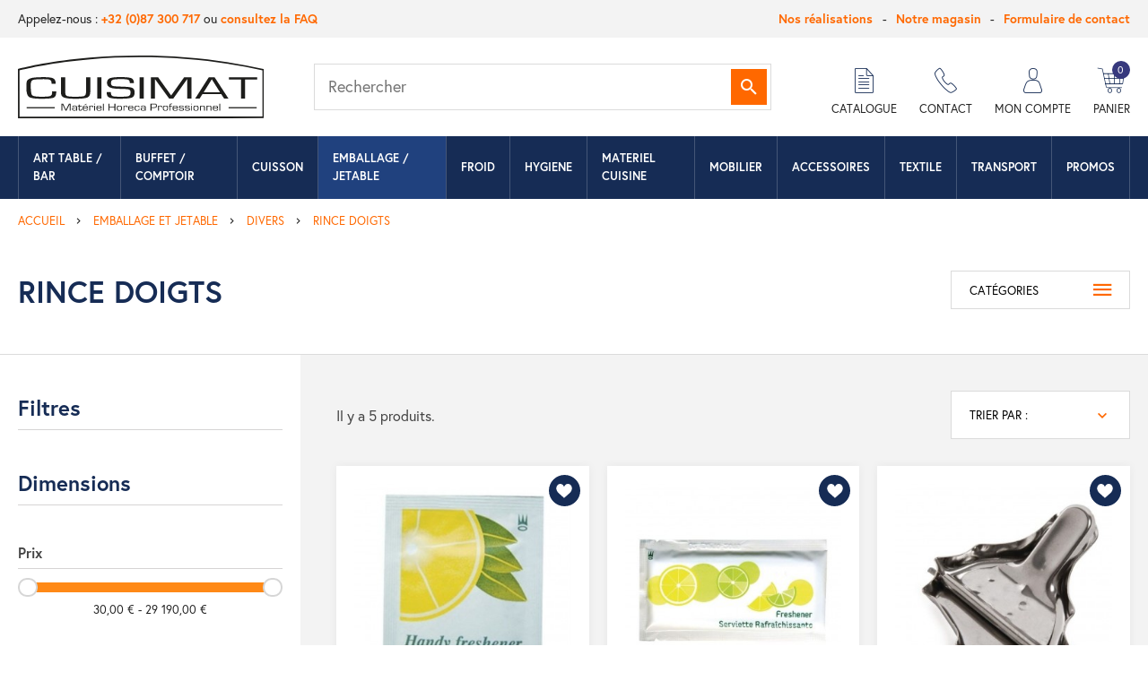

--- FILE ---
content_type: text/html; charset=utf-8
request_url: https://cuisimat.be/538-rince-doigts
body_size: 32860
content:
<!doctype html>
<html lang="fr">

<head>
    
        
  <meta charset="utf-8">


  <meta http-equiv="x-ua-compatible" content="ie=edge">



  <title>RINCE DOIGTS</title>
  
      <script data-keepinline="true">
    var ajaxGetProductUrl = '//cuisimat.be/module/cdc_googletagmanager/async';
    var ajaxShippingEvent = 1;
    var ajaxPaymentEvent = 1;

/* datalayer */
dataLayer = window.dataLayer || [];
    let cdcDatalayer = {"pageCategory":"category","event":"view_item_list","ecommerce":{"currency":"EUR","items":[{"item_name":"RINCE-DOIGTS LINGETTE CITRON 140*128MM 1000 PIECES CUISIMAT","item_id":"10576","price":"53.27","price_tax_exc":"53.27","price_tax_inc":"64.46","item_brand":"CUISIMAT","item_category":"EMBALLAGE ET JETABLE","item_category2":"DIVERS","item_category3":"RINCE DOIGTS","item_list_name":"RINCE DOIGTS","item_list_id":"cat_538","index":1,"quantity":1},{"item_name":"RINCE-DOIGTS LINGETTE CITRON 270*180MM 500 PIECES CUISIMAT","item_id":"734","price":"85.46","price_tax_exc":"85.46","price_tax_inc":"103.41","item_brand":"CUISIMAT","item_category":"EMBALLAGE ET JETABLE","item_category2":"DIVERS","item_category3":"RINCE DOIGTS","item_list_name":"RINCE DOIGTS","item_list_id":"cat_538","index":2,"quantity":1},{"item_name":"PINCE A CITRON EN INOX - RINCE-DOIGTS  CUISIMAT","item_id":"15340","price":"1.71","price_tax_exc":"1.71","price_tax_inc":"2.07","item_brand":"CUISIMAT","item_category":"EMBALLAGE ET JETABLE","item_category2":"DIVERS","item_category3":"RINCE DOIGTS","item_list_name":"RINCE DOIGTS","item_list_id":"cat_538","index":3,"quantity":1},{"item_name":"RINCE-DOIGTS FLUSHABLE ROLL-IT 320 PIECES","item_id":"24658","price":"46.82","price_tax_exc":"46.82","price_tax_inc":"56.65","item_brand":"CUISIMAT","item_category":"EMBALLAGE ET JETABLE","item_category2":"DIVERS","item_category3":"RINCE DOIGTS","item_list_name":"RINCE DOIGTS","item_list_id":"cat_538","index":4,"quantity":1},{"item_name":"RINCE-DOIGTS SACHETS 1000P","item_id":"25091","price":"29.2","price_tax_exc":"29.2","price_tax_inc":"35.33","item_brand":"CUISIMAT","item_category":"EMBALLAGE ET JETABLE","item_category2":"DIVERS","item_category3":"RINCE DOIGTS","item_list_name":"RINCE DOIGTS","item_list_id":"cat_538","index":5,"quantity":1}]}};
    dataLayer.push(cdcDatalayer);

/* call to GTM Tag */
(function(w,d,s,l,i){w[l]=w[l]||[];w[l].push({'gtm.start':
new Date().getTime(),event:'gtm.js'});var f=d.getElementsByTagName(s)[0],
j=d.createElement(s),dl=l!='dataLayer'?'&l='+l:'';j.async=true;j.src=
'https://www.googletagmanager.com/gtm.js?id='+i+dl;f.parentNode.insertBefore(j,f);
})(window,document,'script','dataLayer','GTM-MXSCS7V');

/* async call to avoid cache system for dynamic data */
dataLayer.push({
  'event': 'datalayer_ready'
});
</script>
  
  <meta name="description" content="RINCE DOIGTS">
  <meta name="keywords" content="">

  <meta name="robots" content="index" />


      <link rel="canonical" href="https://cuisimat.be/538-rince-doigts">
    
                  <link rel="alternate" href="https://cuisimat.be/538-rince-doigts" hreflang="fr-fr">
        



  <meta name="viewport" content="width=device-width, initial-scale=1">



  <link rel="icon" type="image/vnd.microsoft.icon" href="/img/favicon.ico?1601540159">
  <link rel="shortcut icon" type="image/x-icon" href="/img/favicon.ico?1601540159">



    <link rel="stylesheet" href="https://cuisimat.be/themes/cuisimat/assets/cache/theme-240933188.css" type="text/css" media="all">
<link rel="stylesheet" href="https://use.typekit.net/iab2qwm.css">


<link href="https://fonts.googleapis.com/css2?family=Material+Icons" rel="stylesheet">


  

  <script type="text/javascript">
        var ASPath = "\/modules\/pm_advancedsearch4\/";
        var ASSearchUrl = "https:\/\/cuisimat.be\/module\/pm_advancedsearch4\/advancedsearch4";
        var adtm_activeLink = {"id":538,"type":"category"};
        var adtm_isToggleMode = false;
        var adtm_menuHamburgerSelector = "#menu-icon, .menu-icon";
        var adtm_stickyOnMobile = false;
        var as4_orderBySalesAsc = "Meilleures ventes en dernier";
        var as4_orderBySalesDesc = "Meilleures ventes en premier";
        var ceFrontendConfig = {"isEditMode":"","stretchedSectionContainer":"","is_rtl":false};
        var oleafoqbyqtyMessage = "Par #X# x";
        var oleafoqmultipleofminimal = 1;
        var prestashop = {"cart":{"products":[],"totals":{"total":{"type":"total","label":"Total","amount":0,"value":"0,00\u00a0\u20ac"},"total_including_tax":{"type":"total","label":"Total TTC","amount":0,"value":"0,00\u00a0\u20ac"},"total_excluding_tax":{"type":"total","label":"Total HT :","amount":0,"value":"0,00\u00a0\u20ac"}},"subtotals":{"products":{"type":"products","label":"Sous-total","amount":0,"value":"0,00\u00a0\u20ac"},"discounts":null,"shipping":{"type":"shipping","label":"Livraison","amount":0,"value":"gratuit"},"tax":{"type":"tax","label":"Taxes incluses","amount":0,"value":"0,00\u00a0\u20ac"}},"products_count":0,"summary_string":"0 articles","vouchers":{"allowed":0,"added":[]},"discounts":[],"minimalPurchase":49.99,"minimalPurchaseRequired":"Un montant total minimum de 49,99\u00a0\u20acs HT est requis pour valider votre commande. Le montant actuel de votre commande est de 0,00\u00a0\u20ac HT."},"currency":{"name":"Euro","iso_code":"EUR","iso_code_num":"978","sign":"\u20ac"},"customer":{"lastname":null,"firstname":null,"email":null,"birthday":null,"newsletter":null,"newsletter_date_add":null,"optin":null,"website":null,"company":null,"siret":null,"ape":null,"is_logged":false,"gender":{"type":null,"name":null},"addresses":[]},"language":{"name":"Fran\u00e7ais (French)","iso_code":"fr","locale":"fr-FR","language_code":"fr-fr","is_rtl":"0","date_format_lite":"d\/m\/Y","date_format_full":"d\/m\/Y H:i:s","id":1},"page":{"title":"","canonical":"https:\/\/cuisimat.be\/538-rince-doigts","meta":{"title":"RINCE DOIGTS","description":"RINCE DOIGTS","keywords":"","robots":"index"},"page_name":"category","body_classes":{"lang-fr":true,"lang-rtl":false,"country-BE":true,"currency-EUR":true,"layout-left-column":true,"page-category":true,"tax-display-enabled":true,"category-id-538":true,"category-RINCE DOIGTS":true,"category-id-parent-367":true,"category-depth-level-4":true},"admin_notifications":[]},"shop":{"name":"Cuisimat","logo":"\/img\/cuisimat-logo-1600941668.jpg","stores_icon":"\/img\/logo_stores.png","favicon":"\/img\/favicon.ico"},"urls":{"base_url":"https:\/\/cuisimat.be\/","current_url":"https:\/\/cuisimat.be\/538-rince-doigts","shop_domain_url":"https:\/\/cuisimat.be","img_ps_url":"https:\/\/cuisimat.be\/img\/","img_cat_url":"https:\/\/cuisimat.be\/img\/c\/","img_lang_url":"https:\/\/cuisimat.be\/img\/l\/","img_prod_url":"https:\/\/cuisimat.be\/img\/p\/","img_manu_url":"https:\/\/cuisimat.be\/img\/m\/","img_sup_url":"https:\/\/cuisimat.be\/img\/su\/","img_ship_url":"https:\/\/cuisimat.be\/img\/s\/","img_store_url":"https:\/\/cuisimat.be\/img\/st\/","img_col_url":"https:\/\/cuisimat.be\/img\/co\/","img_url":"https:\/\/cuisimat.be\/themes\/cuisimat\/assets\/img\/","css_url":"https:\/\/cuisimat.be\/themes\/cuisimat\/assets\/css\/","js_url":"https:\/\/cuisimat.be\/themes\/cuisimat\/assets\/js\/","pic_url":"https:\/\/cuisimat.be\/upload\/","pages":{"address":"https:\/\/cuisimat.be\/adresse","addresses":"https:\/\/cuisimat.be\/adresses","authentication":"https:\/\/cuisimat.be\/connexion","cart":"https:\/\/cuisimat.be\/panier","category":"https:\/\/cuisimat.be\/index.php?controller=category","cms":"https:\/\/cuisimat.be\/index.php?controller=cms","contact":"https:\/\/cuisimat.be\/nous-contacter","discount":"https:\/\/cuisimat.be\/reduction","guest_tracking":"https:\/\/cuisimat.be\/suivi-commande-invite","history":"https:\/\/cuisimat.be\/historique-commandes","identity":"https:\/\/cuisimat.be\/identite","index":"https:\/\/cuisimat.be\/","my_account":"https:\/\/cuisimat.be\/mon-compte","order_confirmation":"https:\/\/cuisimat.be\/confirmation-commande","order_detail":"https:\/\/cuisimat.be\/index.php?controller=order-detail","order_follow":"https:\/\/cuisimat.be\/suivi-commande","order":"https:\/\/cuisimat.be\/commande","order_return":"https:\/\/cuisimat.be\/index.php?controller=order-return","order_slip":"https:\/\/cuisimat.be\/avoirs","pagenotfound":"https:\/\/cuisimat.be\/page-introuvable","password":"https:\/\/cuisimat.be\/recuperation-mot-de-passe","pdf_invoice":"https:\/\/cuisimat.be\/index.php?controller=pdf-invoice","pdf_order_return":"https:\/\/cuisimat.be\/index.php?controller=pdf-order-return","pdf_order_slip":"https:\/\/cuisimat.be\/index.php?controller=pdf-order-slip","prices_drop":"https:\/\/cuisimat.be\/promotions","product":"https:\/\/cuisimat.be\/index.php?controller=product","search":"https:\/\/cuisimat.be\/recherche","sitemap":"https:\/\/cuisimat.be\/plan du site","stores":"https:\/\/cuisimat.be\/index.php?controller=stores","supplier":"https:\/\/cuisimat.be\/index.php?controller=supplier","register":"https:\/\/cuisimat.be\/connexion?create_account=1","order_login":"https:\/\/cuisimat.be\/commande?login=1"},"alternative_langs":{"fr-fr":"https:\/\/cuisimat.be\/538-rince-doigts"},"theme_assets":"\/themes\/cuisimat\/assets\/","actions":{"logout":"https:\/\/cuisimat.be\/?mylogout="},"no_picture_image":{"bySize":{"cart_default":{"url":"https:\/\/cuisimat.be\/img\/p\/fr-default-cart_default.jpg","width":80,"height":80},"small_default":{"url":"https:\/\/cuisimat.be\/img\/p\/fr-default-small_default.jpg","width":100,"height":100},"cart_default_2x":{"url":"https:\/\/cuisimat.be\/img\/p\/fr-default-cart_default_2x.jpg","width":160,"height":160},"small_default_2x":{"url":"https:\/\/cuisimat.be\/img\/p\/fr-default-small_default_2x.jpg","width":200,"height":200},"home_default":{"url":"https:\/\/cuisimat.be\/img\/p\/fr-default-home_default.jpg","width":310,"height":310},"medium_default":{"url":"https:\/\/cuisimat.be\/img\/p\/fr-default-medium_default.jpg","width":370,"height":423},"home_default_2x":{"url":"https:\/\/cuisimat.be\/img\/p\/fr-default-home_default_2x.jpg","width":560,"height":640},"large_default":{"url":"https:\/\/cuisimat.be\/img\/p\/fr-default-large_default.jpg","width":700,"height":800},"medium_default_2x":{"url":"https:\/\/cuisimat.be\/img\/p\/fr-default-medium_default_2x.jpg","width":740,"height":846},"large_default_2x":{"url":"https:\/\/cuisimat.be\/img\/p\/fr-default-large_default_2x.jpg","width":1200,"height":1372},"superlarge_default":{"url":"https:\/\/cuisimat.be\/img\/p\/fr-default-superlarge_default.jpg","width":1200,"height":1372},"superlarge_default_2x":{"url":"https:\/\/cuisimat.be\/img\/p\/fr-default-superlarge_default_2x.jpg","width":1200,"height":1372}},"small":{"url":"https:\/\/cuisimat.be\/img\/p\/fr-default-cart_default.jpg","width":80,"height":80},"medium":{"url":"https:\/\/cuisimat.be\/img\/p\/fr-default-home_default_2x.jpg","width":560,"height":640},"large":{"url":"https:\/\/cuisimat.be\/img\/p\/fr-default-superlarge_default_2x.jpg","width":1200,"height":1372},"legend":""}},"configuration":{"display_taxes_label":true,"display_prices_tax_incl":true,"is_catalog":false,"show_prices":true,"opt_in":{"partner":false},"quantity_discount":{"type":"discount","label":"Remise"},"voucher_enabled":0,"return_enabled":0},"field_required":[],"breadcrumb":{"links":[{"title":"Accueil","url":"https:\/\/cuisimat.be\/"},{"title":"EMBALLAGE ET JETABLE","url":"https:\/\/cuisimat.be\/36-emballage-et-jetable"},{"title":"DIVERS","url":"https:\/\/cuisimat.be\/367-divers"},{"title":"RINCE DOIGTS","url":"https:\/\/cuisimat.be\/538-rince-doigts"}],"count":4},"link":{"protocol_link":"https:\/\/","protocol_content":"https:\/\/"},"time":1768965534,"static_token":"500f47dc0be934bae448011e8c04c3e3","token":"46110a5ab3cc96c51fbb0297fb1f713c"};
      </script>



  <script type="text/javascript">
    (function() {
        window.sib = {
            equeue: [],
            client_key: "lukkoi75ua28k0zio8fx7dm3"
        };

    
        window.sendinblue = { } ;
        for (var j = ['track', 'identify', 'trackLink', 'page'], i = 0; i < j.length; i++) {
            (function(k) {
                window.sendinblue[k] = function() {
                    var arg = Array.prototype.slice.call(arguments);
                    (window.sib[k] || function() {
                        var t = { } ;
                        t[k] = arg;
                        window.sib.equeue.push(t);
                    })(arg[0], arg[1], arg[2]);
                };
            })(j[i]);
        }
        var n = document.createElement("script"),
            i = document.getElementsByTagName("script")[0];
        n.type = "text/javascript", n.id = "sendinblue-js", n.async = !0, n.src = "https://sibautomation.com/sa.js?plugin=prestashop&key=" + window.sib.client_key, i.parentNode.insertBefore(n, i), window.sendinblue.page();
    })();
</script>
<!-- START OF DOOFINDER SCRIPT -->
  <script>
    const dfLayerOptions = {
      installationId: "ae668c2d-d0c8-4142-9094-2556622bf171",
      zone: "eu1",
      language: "fr-fr",
      currency: "EUR"
    };
    (function (l, a, y, e, r, s) {
      r = l.createElement(a); r.onload = e; r.async = 1; r.src = y;
      s = l.getElementsByTagName(a)[0]; s.parentNode.insertBefore(r, s);
    })(document, 'script', 'https://cdn.doofinder.com/livelayer/1/js/loader.min.js', function () {
      doofinderLoader.load(dfLayerOptions);
    });

    document.addEventListener('doofinder.cart.add', function(event) {

      const checkIfCartItemHasVariation = (cartObject) => {
        return (cartObject.item_id === cartObject.grouping_id) ? false : true;
      };

      /**
      * Returns only ID from string
      */
      const sanitizeVariationID = (variationID) => {
        return variationID.replace(/\D/g, "")
      };

      doofinderManageCart({
        cartURL          : "https://cuisimat.be/panier",  /* required for prestashop 1.7, in previous versions it will be empty. */
        cartToken        : "500f47dc0be934bae448011e8c04c3e3",
        productID        : checkIfCartItemHasVariation(event.detail) ? event.detail.grouping_id : event.detail.item_id,
        customizationID  : checkIfCartItemHasVariation(event.detail) ? sanitizeVariationID(event.detail.item_id) : 0,   /* If there are no combinations, the value will be 0 */
        quantity         : event.detail.amount,
        statusPromise    : event.detail.statusPromise,
        itemLink         : event.detail.link
      });
    });
  </script>
<!-- END OF DOOFINDER SCRIPT -->

<script type="text/javascript">
pcRunDynamicModulesJs = function() {
// Autoconf - 2021-05-20T12:38:39+02:00
// ps_shoppingcart
setTimeout("prestashop.emit('updateCart', {reason: {linkAction: 'refresh'}, resp: {}});", 10);
// stlovedproduct
if (typeof prestashop !=='undefined') {
prestashop.customer=prestashop_pc.customer;
}
if (typeof stLovedUpdateInCache !=='undefined') {
stLovedUpdateInCache();
}
// stcompare
$("#rightbar-product_compare").click(function(){sidebarRight('products_compared');return false;});
$('#st-pusher-after,.close_right_side,.side_continue,#st-content-inner-after').click(function(){resetSlidebar();return false;});
// stnotification
function getCookieStNotification(cname) {
    var name = cname + "=";
    var ca = document.cookie.split(';');
    for (var i = 0; i < ca.length; i++) {
        var c = ca[i];
        while (c.charAt(0) == ' ') c = c.substring(1);
        if (c.indexOf(name) != -1) return c.substring(name.length, c.length);
    }
    return "";
}
$(".st_notification_wrap").each(function() {
    var t = $(this);
    var myDate = new Date();
    myDate.setMonth(myDate.getMonth() + 1);
    var e = t.data("id_st"), i = t.data("show_box");
    if (getCookieStNotification("st_notification_" + e) == "") {
      t.data("delay") ? setTimeout(function() {t.show()}, 1000 * t.data("delay")) : t.show();
      $(".notification_accept, .st_notification_close").click(function() {
          t.hide(), i ? document.cookie = "st_notification_" + e + "=" + i + ";expires=" + myDate + ";domain=" + sttheme.cookie_domain + ";path=" + sttheme.cookie_path :
              document.cookie = "st_notification_" + e + "=" + i + ";expires=" + myDate + ";domain=" + sttheme.cookie_domain + ";path=" + sttheme.cookie_path
      });
    }
})
// stviewedproducts
$("#rightbar_viewed").click(function(){sidebarRight('viewed');return false;});
$('#st-pusher-after,.close_right_side,.side_continue,#st-content-inner-after').click(function(){resetSlidebar();return false;});
// lgcookieslaw
thelink = document.getElementById("lgcookieslaw_accept");
if (typeof thelink !== 'undefined' && thelink != null) {
    thelink.addEventListener("click", function(){closeinfo();});
}
};</script><script type="text/javascript">
    pcStartsWith = function(str, search) {
        return typeof str === 'string' && str.substr(0, search.length) === search;
    };
    processDynamicModules = function(dyndatas) {
        for (var key in dyndatas) {
            if (key=='js') {
                // Keep spaces arround 'key', some Prestashop removes [key] otherwise (?!)
                $('body').append(dyndatas[ key ]);
            }
            else if (pcStartsWith(key, 'dyn')) {
                // Keep spaces arround 'key', some Prestashop removes [key] otherwise (?!)
                try {
                    $('#'+key).replaceWith(dyndatas[ key ]);
                }
                catch (error) {
                    console.error('A javasript error occured during the "eval" of the refreshed content ' + key + ': ' + error);
                }
            }
        }
        if (typeof pcRunDynamicModulesJs == 'function') {
            pcRunDynamicModulesJs();
        }
    };
</script>

	
<script type="text/javascript">

	var active_anticopy = "1";
	var disable_right_click = "";
	var disable_text_selection = "1";
	var disable_copy_paste = "1";
	var disable_drag_drop = "1";

</script>

	<style type="text/css">
		body {
			-webkit-touch-callout: none;
			-webkit-user-select: none;
		}
	</style>
<script>   
	/*var linkjq = "/modules/baproductzoommagnifier/views/js/jquery-3.3.1.min.js";
	
	 if (!window.jQuery){
		var jq = document.createElement("script");
		jq.type = "text/javascript";
		jq.src = linkjq;
		document.getElementsByTagName('head')[0].appendChild(jq);
		console.log("Added jQuery!");
	} else {
		console.log("jQuery already exists.");
	} */
	window.onload = function(){
		$('body').append('<script src="/modules/baproductzoommagnifier/views/js/zoomple.js" type="text/javascript" charset="utf-8">');
		var ba1 = "";
		var ba2 = "/modules/baproductzoommagnifier/views/js/zoomfixs.js";
		var ba3 = "";
		if (ba1 != '') {
			$('body').append('<script src="" type="text/javascript" charset="utf-8">');
		}
		if (ba2 != '') {
			$('body').append('<script src="/modules/baproductzoommagnifier/views/js/zoomfixs.js" type="text/javascript" charset="utf-8">');
		}
		if (ba3 != '') {
			$('body').append('<script src="" type="text/javascript" charset="utf-8">');
		}
	}
</script>

<style type="text/css" media="screen">
	#index ul.product_list.tab-pane > li,ul.product_list.grid > li{
		height: auto !important;
	}
	.image_wrap img{
 		width:700px !important;
 		height:700px !important;

	}
	.image_wrap>img,#zoomple_image_overlay{
		max-width: none !important;
	}
	.magnify > .magnify-lens{
		box-shadow: 0 0 20px 4px #000;
	}
	.caption-wrap{
		display: none;
	}
	.image_wrap{
		opacity: 1;
	}
	
	.container1{
  max-width:500px;
  position:relative;
  border:solid;
  font-size:0;
  overflow:hidden;
  }
.origin{
  width:100%;
}

.zoom{
  width:140px;
  height:140px;
  border-radius:50%;
  position:absolute;
  top:0;z-index:2;
  border:solid 4px #ccc;
  z-index: 9999;

}
.span_link{
	display: none !important;
}
</style>
<script type="text/javascript">
	var linkurl = "/modules/baproductzoommagnifier/";
	if (navigator.appVersion.indexOf("Win")!=-1){
		
		var isSafari = /constructor/i.test(window.HTMLElement) || (function (p) { return p.toString() === "[object SafariRemoteNotification]"; })(!window['safari'] || (typeof safari !== 'undefined' && safari.pushNotification));
		if(isSafari == true ){
			$('body').append(linkurl + '/views/css/safaw.css');
		}
		
	}
</script>
             <script>
                 var width_box = '200';
                 var height_box = '200';
                 var time_lens_run = '1';
                 var active_mobile = '0';
                 var types = 'lens';
                 var cursors = 'true';
                 var active = '0';
                 var page_type = 'category';
                 var width_boxm = '200';
                 var height_boxm = '200';
                 var typem = 'lens';
                 var check160 = '';
                 var check170 = '1';
             </script><style>.st_second_price_discount{color:#ffffff;}.st_second_price_discount{padding:1px 3px 0 3px;background-color:#F39D72;}.price.st_second_price,.regular-price.st_second_price_old_price,.st_second_price_discount{}.price.st_second_price{}.price.st_first_price{}.price.st_first_price{font-weight:normal;}</style>

        <script type="text/javascript">
            var dariquePath = "/modules/darique/";
            var is_opc_method = false;
        </script>



    
</head>

<body id="category" class="lang-fr country-be currency-eur layout-left-column page-category tax-display-enabled category-id-538 category-rince-doigts category-id-parent-367 category-depth-level-4">


    <!-- Google Tag Manager (noscript) -->
<noscript><iframe src="https://www.googletagmanager.com/ns.html?id=GTM-MXSCS7V"
height="0" width="0" style="display:none;visibility:hidden"></iframe></noscript>
<!-- End Google Tag Manager (noscript) -->



<div class="page">
    
            

    <header id="header" class="header">
        
            

    <div class="header-top">
        <div class="container">
            <meta name="google-site-verification" content="IYFP86wiSSd7LhV9FcTYrK6pulJ6tmgzUsAxCZEOJZY" />
<div class="row">
<div class="col-6 header-top__left">Appelez-nous : <a href="tel:+3287300717">+32 (0)87 300 717</a> ou <a href="https://cuisimat.be/faqs">consultez la FAQ</a></div>
<div class="col-6 flex justify-end header-top__right">
<ul class="nav">
<li><a href="https://cuisimat.be/content/26-realisations">Nos réalisations</a></li>
<li><a href="https://cuisimat.be/content/31-notre-magasin">Notre magasin</a></li>
<li><a href="https://cuisimat.be/nous-contacter">Formulaire de contact</a></li>

  <!--<li><a href="https://cuisimat.be/content/9-catalogues-pieces-detachees">
  <svg xmlns="http://www.w3.org/2000/svg" xmlns:xlink="http://www.w3.org/1999/xlink" version="1.1" id="Layer_1" x="0px" y="0px" width="20" height="20" viewBox="0 0 32 32" style="enable-background:new 0 0 32 32; display:block;" xml:space="preserve">
<style type="text/css">
	.st0{fill:#ff6800;}
</style>
<path class="st0" d="M29.4,8.1c0,0,0-0.1,0-0.1c0,0,0-0.1,0-0.1s0-0.1-0.1-0.1c0,0,0,0,0-0.1c0,0,0-0.1-0.1-0.1  c-0.1-0.1-0.1-0.2-0.2-0.2c0,0-0.1-0.1-0.1-0.1c0,0,0,0-0.1,0c0,0-0.1,0-0.1-0.1s-0.1,0-0.1,0l-5.3-1.8L23,3.9  c-0.1-0.7-0.8-1.2-1.5-1.1l-4.2,0.6l-3.2-1.1c-0.1,0-0.3-0.1-0.4-0.1c0,0-0.1,0-0.1,0c0,0,0,0-0.1,0c-0.3,0-0.6,0.2-0.8,0.3  c-0.2,0.1-0.3,0.3-0.4,0.5L12,4L6.3,4.8C5.6,4.9,5,5.6,5.1,6.3l1.7,12.2l-1.7,4.6c0,0.1,0,0.1-0.1,0.2c0,0.1,0,0.2,0,0.3  c0,0.1,0,0.1,0,0.2c0,0,0,0.1,0,0.1c0,0,0,0,0,0.1c0,0.1,0.1,0.2,0.1,0.2c0,0,0,0,0,0.1c0,0.1,0.1,0.1,0.2,0.2c0,0,0.1,0.1,0.1,0.1  c0,0,0.1,0.1,0.2,0.1c0,0,0,0,0.1,0c0,0,0.1,0,0.1,0.1s0.1,0,0.1,0l1.8,0.6L8,27.4c0.1,0.7,0.8,1.2,1.5,1.1l5.1-0.7l5.7,2  c0.1,0,0.1,0,0.2,0c0.1,0,0.1,0,0.2,0c0.1,0,0.2,0,0.3,0c0.1,0,0.1,0,0.2-0.1s0.1,0,0.2-0.1c0.1,0,0.1-0.1,0.2-0.1  c0.2-0.1,0.3-0.3,0.4-0.6l0.8-2.2l1.8-0.2c0.7-0.1,1.3-0.8,1.2-1.5l-0.6-4.7l0.1-0.3l4-11.2c0-0.1,0.1-0.2,0.1-0.3c0,0,0-0.1,0-0.1  C29.4,8.3,29.4,8.3,29.4,8.1C29.4,8.1,29.4,8.1,29.4,8.1L29.4,8.1z M21.6,3.9c0.1,0,0.1,0,0.1,0.1l0.1,0.8l-2.1-0.7L21.6,3.9  L21.6,3.9z M6.4,6.1c0-0.1,0-0.1,0.1-0.1l5.1-0.7l-1.2,3.3L8.5,8.9l0.2,1.2l1.2-0.2L7.7,16L6.4,6.1L6.4,6.1z M9.4,27.3  c-0.1,0-0.1,0-0.1-0.1l-0.2-1.3l3,1L9.4,27.3L9.4,27.3z M24.6,25.1c0,0.1,0,0.1-0.1,0.1l-1.1,0.2l0.7-2.1l0.2-0.5L24.6,25.1  L24.6,25.1z M28.2,8.4l-7.2,20.1c0,0-0.1,0.1-0.1,0.1c0,0,0,0,0,0L6.4,23.7c0,0,0,0,0,0s0,0,0,0c0,0,0,0,0,0c0,0,0-0.1,0-0.1  l0.9-2.4l6.3-17.7c0,0,0,0,0,0c0,0,0.1-0.1,0.1-0.1c0,0,0,0,0,0l0.9,0.3l13.5,4.6c0,0,0,0,0,0C28.1,8.3,28.1,8.3,28.2,8.4  C28.2,8.4,28.2,8.4,28.2,8.4L28.2,8.4z"/>
<path class="st0" d="M13.7,8l11.1,3.8l0.4-1.1L14.1,6.9L13.7,8z"/>
<path class="st0" d="M12.5,11.4l11.1,3.8l0.4-1.1l-11.1-3.8L12.5,11.4z"/>
<path class="st0" d="M11.3,14.8l11.1,3.8l0.4-1.1l-11.1-3.8L11.3,14.8z"/>
<path class="st0" d="M10.1,18.3L21.2,22l0.4-1.1l-11.1-3.8L10.1,18.3z"/>
<path class="st0" d="M9,21.1l11.1,3.8l0.4-1.1L9.4,20L9,21.1z"/>
</svg>
  </a></li>-->
  
</ul>
</div>
</div>
<div id="gtx-trans" style="position: absolute; left: 141px; top: 72px;">
<div class="gtx-trans-icon"></div>
</div>

        </div>
    </div>



    <div class="header-main">
        <div class="container">
            <div class="header-main__wrap">
                <button type="button" id="menu-toggle" class="trigger-nav">
                    <span class="trigger-nav__line"></span>
                    <span class="trigger-nav__line"></span>
                    <span class="trigger-nav__line"></span>
                </button>
                <div class="header__logo">
                                            <a href="https://cuisimat.be/">
                                                        <img class="logo img-responsive" src="/themes/cuisimat/assets/img/cuisimat-logo.svg" alt="Cuisimat">
                        </a>
                                    </div>
                <div class="header__search">
                    <div id="search_widget" class="search-widget" data-search-controller-url="//cuisimat.be/recherche">
	<form method="get" action="//cuisimat.be/recherche#/embedded/page=1&match_and&query_name=&query=">
		<input type="hidden" name="controller" value="search">
		<input type="text" id="search_query_top" name="s" value="" placeholder="Rechercher" aria-label="Rechercher">
		<button type="submit">
			<i class="icon-search"></i>
      		<span class="screen-reader-only">Rechercher</span>
		</button>
	</form>
</div>
<div id="dyn6970459e46df0" class="dynhook pc_hookdisplayTop_201" data-module="201" data-hook="hookdisplayTop" data-hooktype="m" data-hookargs="altern=3^"><div class="loadingempty"></div></div>
                </div>
                <div class="header__links">
                    <div class="header__link" id="_desktop_user_info">
                        <div class="user-info">
                            <a href="//cuisimat.be/content/10-catalogues">
                                <i class="icon-document"></i>
                                                                <span>Catalogue</span>
                            </a>
                        </div>
                    </div>
                    <div class="header__link" id="_desktop_user_info">
                        <div class="user-info">
                            <a href="https://cuisimat.be/nous-contacter">
                                <i class="icon-contact"></i>
                                <span>Contact</span>
                            </a>
                        </div>
                    </div>
                    <div id="dyn6970459e4711b" class="dynhook pc_displayNav2_15" data-module="15" data-hook="displayNav2" data-hooktype="w" data-hookargs=""><div class="loadingempty"></div><div class="header__link" id="_desktop_user_info">
    <div class="user-info">
                    <a
                    href="https://cuisimat.be/mon-compte"
                    rel="nofollow"
            >
                <i class="icon-user logged"></i>
                <span>Mon compte</span>
            </a>
            </div>
</div>
</div><div class="header__link" id="_desktop_cart" >
    <div class="blockcart cart-preview inactive"
         data-refresh-url="//cuisimat.be/module/ps_shoppingcart/ajax">
        <a rel="nofollow" href="//cuisimat.be/panier?action=show">
            <i class="icon-cart"></i>
            <span>Panier</span>
            <span class="cart-products-count">0</span>
        </a>

        <div class="body">
            <ul>
                            </ul>
            <div class="cart-subtotals">
                                    <div class="products">
                        <span class="label">Sous-total</span>
                        <span class="value">0</span>
                    </div>
                                    <div class="">
                        <span class="label"></span>
                        <span class="value"></span>
                    </div>
                                    <div class="shipping">
                        <span class="label">Livraison</span>
                        <span class="value">0</span>
                    </div>
                                    <div class="tax">
                        <span class="label">Taxes incluses</span>
                        <span class="value">0</span>
                    </div>
                            </div>
            <div class="cart-total">
                <span class="label">Total</span>
                <span class="value">0</span>
            </div>
        </div>
    </div>
</div>

                </div>
            </div>
        </div>
    </div>
    <div id="_desktop_top_menu" class="header__menu">
	<div id="adtm_menu"  data-open-method="1" class="menu container " data-active-id="pagenotfound" data-active-type="custom">
		<div id="adtm_menu_inner" class="clearfix advtm_open_on_hover">
			
			<div class="main-nav-actions">
				<button type="button" class="main-nav-close">
					<i class="icon-close"></i>
				</button>
			</div>
			
			
			<ul id="menu">
								<li class="li-niveau1 advtm_menu_toggle">
					<a class="a-niveau1 adtm_toggle_menu_button"><span class="advtm_menu_span adtm_toggle_menu_button_text">Menu</span></a>
				</li>
																		
																																																								<li class="li-niveau1 advtm_menu_53 sub">
													<a href="https://cuisimat.be/50-art-de-la-table-et-bar"  class=" a-niveau1"  data-type="category" data-id="50"><span class="advtm_menu_span advtm_menu_span_53">ART TABLE / BAR</span></a>																	<div class="adtm_sub">
													<table class="columnWrapTable">
							<tr>
																							
																<td class="adtm_column_wrap_td advtm_column_wrap_td_34">
									<div class="adtm_column_wrap advtm_column_wrap_34">
																			<div class="adtm_column_wrap_sizer">&nbsp;</div>
																																																												<div class="adtm_column adtm_column_492">
																																		<span class="column_wrap_title">
																									<a href="https://cuisimat.be/51-vaisselle"  class=""  data-type="category" data-id="51">VAISSELLE</a>																							</span>
																																															<ul class="adtm_elements adtm_elements_492">
																																																																			<li class="">
																															<a href="https://cuisimat.be/52-vaisselle"  class=""  data-type="category" data-id="52">VAISSELLE</a>																											</li>
																																																																																	<li class="">
																															<a href="https://cuisimat.be/189-vaisselle-specialisee"  class=""  data-type="category" data-id="189">Vaisselle sp&eacute;cialis&eacute;e</a>																											</li>
																																						</ul>
																																	</div>
																																																																																	<div class="adtm_column adtm_column_493">
																																		<span class="column_wrap_title">
																									<a href="https://cuisimat.be/95-art-de-la-table"  class=""  data-type="category" data-id="95">ART DE LA TABLE</a>																							</span>
																																															<ul class="adtm_elements adtm_elements_493">
																																																																			<li class="">
																															<a href="https://cuisimat.be/96-supports-de-presentation"  class=""  data-type="category" data-id="96">Supports de pr&eacute;sentation</a>																											</li>
																																																																																	<li class="">
																															<a href="https://cuisimat.be/112-distributeur-serviettes"  class=""  data-type="category" data-id="112">Distributeurs de serviettes</a>																											</li>
																																																																																	<li class="">
																															<a href="https://cuisimat.be/113-cloches-a-repas"  class=""  data-type="category" data-id="113">Cloches &agrave; repas</a>																											</li>
																																																																																	<li class="">
																															<a href="https://cuisimat.be/194-cafe-et-the"  class=""  data-type="category" data-id="194">Caf&eacute; et th&eacute;</a>																											</li>
																																																																																	<li class="">
																															<a href="https://cuisimat.be/195-sel-et-poivre"  class=""  data-type="category" data-id="195">SEL ET POIVRE</a>																											</li>
																																																																																	<li class="">
																															<a href="https://cuisimat.be/222-mini-service"  class=""  data-type="category" data-id="222">MINI SERVICE</a>																											</li>
																																																																																	<li class="">
																															<a href="https://cuisimat.be/242-pichets-et-cruches"  class=""  data-type="category" data-id="242">PICHETS ET CRUCHES</a>																											</li>
																																																																																	<li class="">
																															<a href="https://cuisimat.be/251-carnet-de-commande"  class=""  data-type="category" data-id="251"> Carnets de commandes</a>																											</li>
																																																																																	<li class="">
																															<a href="https://cuisimat.be/509-addition"  class=""  data-type="category" data-id="509">ADDITION</a>																											</li>
																																																																																	<li class="">
																															<a href="https://cuisimat.be/563-crustaces"  class=""  data-type="category" data-id="563">Crustac&eacute;s</a>																											</li>
																																																																																	<li class="">
																															<a href="https://cuisimat.be/588-cartes-et-menus"  class=""  data-type="category" data-id="588">CARTES ET MENUS</a>																											</li>
																																																																																	<li class="">
																															<a href="https://cuisimat.be/618-panier-a-pain"  class=""  data-type="category" data-id="618">Paniers &agrave; pains</a>																											</li>
																																						</ul>
																																	</div>
																																																																																	<div class="adtm_column adtm_column_494">
																																		<span class="column_wrap_title">
																									<a href="https://cuisimat.be/106-bar"  class=""  data-type="category" data-id="106">BAR</a>																							</span>
																																															<ul class="adtm_elements adtm_elements_494">
																																																																			<li class="">
																															<a href="https://cuisimat.be/107-decapsuleurs-et-ouvre-bouteilles"  class=""  data-type="category" data-id="107">D&eacute;capsuleurs et ouvre-bouteilles</a>																											</li>
																																																																																	<li class="">
																															<a href="https://cuisimat.be/196-boites-a-the"  class=""  data-type="category" data-id="196">Boites &agrave; th&eacute;</a>																											</li>
																																																																																	<li class="">
																															<a href="https://cuisimat.be/217-support-verres"  class=""  data-type="category" data-id="217">Supports pour verres</a>																											</li>
																																																																																	<li class="">
																															<a href="https://cuisimat.be/226-bac-a-marc-de-cafe"  class=""  data-type="category" data-id="226">Bacs &agrave; marc de caf&eacute;</a>																											</li>
																																																																																	<li class="">
																															<a href="https://cuisimat.be/232-broyeurs-a-glace"  class=""  data-type="category" data-id="232">Broyeurs &agrave; glace</a>																											</li>
																																																																																	<li class="">
																															<a href="https://cuisimat.be/296-moulin-a-cafe"  class=""  data-type="category" data-id="296">Moulins &agrave; caf&eacute;</a>																											</li>
																																																																																	<li class="">
																															<a href="https://cuisimat.be/304-presse-agrumes"  class=""  data-type="category" data-id="304">Presse-agrumes</a>																											</li>
																																																																																	<li class="">
																															<a href="https://cuisimat.be/321-blender-et-mixer"  class=""  data-type="category" data-id="321">BLENDER ET MIXER</a>																											</li>
																																																																																	<li class="">
																															<a href="https://cuisimat.be/329-doseurs"  class=""  data-type="category" data-id="329">DOSEURS</a>																											</li>
																																																																																	<li class="">
																															<a href="https://cuisimat.be/350-etageres-a-vin"  class=""  data-type="category" data-id="350">Etag&egrave;res &agrave; vins</a>																											</li>
																																																																																	<li class="">
																															<a href="https://cuisimat.be/415-brosse-a-verres"  class=""  data-type="category" data-id="415">Brosses &agrave; verres</a>																											</li>
																																																																																	<li class="">
																															<a href="https://cuisimat.be/420-bac-a-glacons"  class=""  data-type="category" data-id="420">Bacs &agrave; gla&ccedil;ons</a>																											</li>
																																																																																	<li class="">
																															<a href="https://cuisimat.be/422-cocktails"  class=""  data-type="category" data-id="422">COCKTAILS</a>																											</li>
																																																																																	<li class="">
																															<a href="https://cuisimat.be/438-boite-a-ingredients"  class=""  data-type="category" data-id="438">Bo&icirc;tes &agrave; ingr&eacute;dients</a>																											</li>
																																																																																	<li class="">
																															<a href="https://cuisimat.be/499-plateaux"  class=""  data-type="category" data-id="499">PLATEAUX</a>																											</li>
																																																																																	<li class="">
																															<a href="https://cuisimat.be/502-seau-champagne"  class=""  data-type="category" data-id="502">Seaux &agrave; champagne</a>																											</li>
																																																																																	<li class="">
																															<a href="https://cuisimat.be/503-seaux-et-pinces-glaces"  class=""  data-type="category" data-id="503">Seaux et pinces &agrave; glaces</a>																											</li>
																																																																																	<li class="">
																															<a href="https://cuisimat.be/507-tapis-et-egouttoirs"  class=""  data-type="category" data-id="507">Tapis et &eacute;gouttoirs</a>																											</li>
																																						</ul>
																																	</div>
																																																																																	<div class="adtm_column adtm_column_495">
																																		<span class="column_wrap_title">
																									<a href="https://cuisimat.be/116-verrerie"  class=""  data-type="category" data-id="116">VERRERIE</a>																							</span>
																																															<ul class="adtm_elements adtm_elements_495">
																																																																			<li class="">
																															<a href="https://cuisimat.be/117-verres"  class=""  data-type="category" data-id="117">VERRES</a>																											</li>
																																																																																	<li class="">
																															<a href="https://cuisimat.be/120-amuse-bouche"  class=""  data-type="category" data-id="120">Amuse-bouches</a>																											</li>
																																																																																	<li class="">
																															<a href="https://cuisimat.be/370-cocktail"  class=""  data-type="category" data-id="370">Cocktails</a>																											</li>
																																																																																	<li class="">
																															<a href="https://cuisimat.be/617-bouteilles"  class=""  data-type="category" data-id="617">BOUTEILLES</a>																											</li>
																																																																																	<li class="">
																															<a href="https://cuisimat.be/622-verre-a-biere"  class=""  data-type="category" data-id="622">Verres &agrave; bi&egrave;re</a>																											</li>
																																																																																	<li class="">
																															<a href="https://cuisimat.be/623-liqueur"  class=""  data-type="category" data-id="623">Verres &agrave; liqueur</a>																											</li>
																																						</ul>
																																	</div>
																																																																																	<div class="adtm_column adtm_column_496">
																																		<span class="column_wrap_title">
																									<a href="https://cuisimat.be/202-grillades-fondues-et-specialites"  class=""  data-type="category" data-id="202">GRILLADES FONDUES ET SPECIALITES</a>																							</span>
																																															<ul class="adtm_elements adtm_elements_496">
																																																																			<li class="">
																															<a href="https://cuisimat.be/203-appareil-a-fondue-et-specialites"  class=""  data-type="category" data-id="203">Appareils &agrave; fondue et sp&eacute;cialit&eacute;s</a>																											</li>
																																																																																	<li class="">
																															<a href="https://cuisimat.be/416-brochettes"  class=""  data-type="category" data-id="416">BROCHETTES</a>																											</li>
																																						</ul>
																																	</div>
																																																																																	<div class="adtm_column adtm_column_497">
																																		<span class="column_wrap_title">
																									<a href="https://cuisimat.be/221-cendriers"  class=""  data-type="category" data-id="221">CENDRIERS</a>																							</span>
																																																									</div>
																																																																																	<div class="adtm_column adtm_column_498">
																																		<span class="column_wrap_title">
																									<a href="https://cuisimat.be/223-couverts"  class=""  data-type="category" data-id="223">COUVERTS</a>																							</span>
																																															<ul class="adtm_elements adtm_elements_498">
																																																																			<li class="">
																															<a href="https://cuisimat.be/224-sydney"  class=""  data-type="category" data-id="224">SYDNEY</a>																											</li>
																																																																																	<li class="">
																															<a href="https://cuisimat.be/225-paris"  class=""  data-type="category" data-id="225">PARIS</a>																											</li>
																																																																																	<li class="">
																															<a href="https://cuisimat.be/400-bistro"  class=""  data-type="category" data-id="400">BISTRO</a>																											</li>
																																																																																	<li class="">
																															<a href="https://cuisimat.be/403-barcelona"  class=""  data-type="category" data-id="403">BARCELONA</a>																											</li>
																																																																																	<li class="">
																															<a href="https://cuisimat.be/404-ps-hotel-extra"  class=""  data-type="category" data-id="404">PS HOTEL EXTRA</a>																											</li>
																																																																																	<li class="">
																															<a href="https://cuisimat.be/405-ps-canada"  class=""  data-type="category" data-id="405">PS CANADA</a>																											</li>
																																																																																	<li class="">
																															<a href="https://cuisimat.be/406-ps-alida"  class=""  data-type="category" data-id="406">PS ALIDA</a>																											</li>
																																																																																	<li class="">
																															<a href="https://cuisimat.be/407-ps-madrid"  class=""  data-type="category" data-id="407">PS MADRID</a>																											</li>
																																																																																	<li class="">
																															<a href="https://cuisimat.be/408-ps-nice"  class=""  data-type="category" data-id="408">PS NICE</a>																											</li>
																																																																																	<li class="">
																															<a href="https://cuisimat.be/409-amuse-bouche"  class=""  data-type="category" data-id="409">Amuse-bouches</a>																											</li>
																																																																																	<li class="">
																															<a href="https://cuisimat.be/410-buffet"  class=""  data-type="category" data-id="410">Buffets</a>																											</li>
																																																																																	<li class="">
																															<a href="https://cuisimat.be/413-ps-2-line"  class=""  data-type="category" data-id="413">PS 2 LINE</a>																											</li>
																																																																																	<li class="">
																															<a href="https://cuisimat.be/458-ps-eco-line"  class=""  data-type="category" data-id="458">PS ECO LINE</a>																											</li>
																																																																																	<li class="">
																															<a href="https://cuisimat.be/459-ps-1-line"  class=""  data-type="category" data-id="459">PS 1 LINE</a>																											</li>
																																																																																	<li class="">
																															<a href="https://cuisimat.be/468-dubarry"  class=""  data-type="category" data-id="468">DUBARRY</a>																											</li>
																																																																																	<li class="">
																															<a href="https://cuisimat.be/497-kelso"  class=""  data-type="category" data-id="497">KELSO</a>																											</li>
																																																																																	<li class="">
																															<a href="https://cuisimat.be/498-jesmond"  class=""  data-type="category" data-id="498">JESMOND</a>																											</li>
																																																																																	<li class="">
																															<a href="https://cuisimat.be/504-clifton"  class=""  data-type="category" data-id="504">CLIFTON</a>																											</li>
																																																																																	<li class="">
																															<a href="https://cuisimat.be/505-henley"  class=""  data-type="category" data-id="505">HENLEY</a>																											</li>
																																																																																	<li class="">
																															<a href="https://cuisimat.be/513-enfants"  class=""  data-type="category" data-id="513">ENFANTS</a>																											</li>
																																																																																	<li class="">
																															<a href="https://cuisimat.be/520-roma"  class=""  data-type="category" data-id="520">ROMA</a>																											</li>
																																																																																	<li class="">
																															<a href="https://cuisimat.be/521-napoli"  class=""  data-type="category" data-id="521">NAPOLI</a>																											</li>
																																																																																	<li class="">
																															<a href="https://cuisimat.be/522-torino"  class=""  data-type="category" data-id="522">TORINO</a>																											</li>
																																																																																	<li class="">
																															<a href="https://cuisimat.be/554-satin"  class=""  data-type="category" data-id="554">SATIN</a>																											</li>
																																																																																	<li class="">
																															<a href="https://cuisimat.be/559-amefa-amsterdam"  class=""  data-type="category" data-id="559">AMEFA AMSTERDAM</a>																											</li>
																																																																																	<li class="">
																															<a href="https://cuisimat.be/560-amefa-florence"  class=""  data-type="category" data-id="560">AMEFA FLORENCE</a>																											</li>
																																																																																	<li class="">
																															<a href="https://cuisimat.be/562-baguette"  class=""  data-type="category" data-id="562">BAGUETTE</a>																											</li>
																																																																																	<li class="">
																															<a href="https://cuisimat.be/566-harley"  class=""  data-type="category" data-id="566">HARLEY</a>																											</li>
																																																																																	<li class="">
																															<a href="https://cuisimat.be/569-bilbao"  class=""  data-type="category" data-id="569">BILBAO</a>																											</li>
																																																																																	<li class="">
																															<a href="https://cuisimat.be/570-hotel"  class=""  data-type="category" data-id="570">HOTEL</a>																											</li>
																																																																																	<li class="">
																															<a href="https://cuisimat.be/571-cinnamon"  class=""  data-type="category" data-id="571">CINNAMON</a>																											</li>
																																																																																	<li class="">
																															<a href="https://cuisimat.be/572-tivoli"  class=""  data-type="category" data-id="572">TIVOLI</a>																											</li>
																																																																																	<li class="">
																															<a href="https://cuisimat.be/576-amefa-elegance"  class=""  data-type="category" data-id="576">AMEFA ELEGANCE</a>																											</li>
																																																																																	<li class="">
																															<a href="https://cuisimat.be/577-amefa-morderno"  class=""  data-type="category" data-id="577">AMEFA MORDERNO</a>																											</li>
																																																																																	<li class="">
																															<a href="https://cuisimat.be/582-cuba"  class=""  data-type="category" data-id="582">CUBA</a>																											</li>
																																																																																	<li class="">
																															<a href="https://cuisimat.be/583-nice"  class=""  data-type="category" data-id="583">NICE</a>																											</li>
																																																																																	<li class="">
																															<a href="https://cuisimat.be/584-madrid"  class=""  data-type="category" data-id="584">MADRID</a>																											</li>
																																																																																	<li class="">
																															<a href="https://cuisimat.be/585-granada"  class=""  data-type="category" data-id="585">GRANADA</a>																											</li>
																																																																																	<li class="">
																															<a href="https://cuisimat.be/606-amefa-baguette"  class=""  data-type="category" data-id="606">AMEFA BAGUETTE</a>																											</li>
																																																																																	<li class="">
																															<a href="https://cuisimat.be/607-amefa-vieux-paris"  class=""  data-type="category" data-id="607">AMEFA VIEUX PARIS</a>																											</li>
																																																																																	<li class="">
																															<a href="https://cuisimat.be/621-paganini"  class=""  data-type="category" data-id="621">PAGANINI</a>																											</li>
																																																																																	<li class="">
																															<a href="https://cuisimat.be/629-amefa-point-filet"  class=""  data-type="category" data-id="629">AMEFA POINT FILET</a>																											</li>
																																																																																	<li class="">
																															<a href="https://cuisimat.be/633-cyprium"  class=""  data-type="category" data-id="633">CYPRIUM</a>																											</li>
																																																																																	<li class="">
																															<a href="https://cuisimat.be/634-etna"  class=""  data-type="category" data-id="634">ETNA</a>																											</li>
																																																																																	<li class="">
																															<a href="https://cuisimat.be/645-bac-a-couverts"  class=""  data-type="category" data-id="645">Bacs &agrave; couverts</a>																											</li>
																																																																																	<li class="">
																															<a href="https://cuisimat.be/678-mayfair"  class=""  data-type="category" data-id="678">MAYFAIR</a>																											</li>
																																																																																	<li class="">
																															<a href="https://cuisimat.be/686-buckingham"  class=""  data-type="category" data-id="686">BUCKINGHAM</a>																											</li>
																																						</ul>
																																	</div>
																																																																																	<div class="adtm_column adtm_column_499">
																																		<span class="column_wrap_title">
																									<a href="https://cuisimat.be/227-buffet"  class=""  data-type="category" data-id="227">BUFFETS</a>																							</span>
																																															<ul class="adtm_elements adtm_elements_499">
																																																																			<li class="">
																															<a href="https://cuisimat.be/228-plateaux-refrigeres"  class=""  data-type="category" data-id="228">Plateaux r&eacute;frig&eacute;r&eacute;s</a>																											</li>
																																						</ul>
																																	</div>
																																																																																	<div class="adtm_column adtm_column_500">
																																		<span class="column_wrap_title">
																									<a href="https://cuisimat.be/328-polycarbonate"  class=""  data-type="category" data-id="328">POLYCARBONATE</a>																							</span>
																																																									</div>
																																																																																	<div class="adtm_column adtm_column_501">
																																		<span class="column_wrap_title">
																									<a href="https://cuisimat.be/362-decoration"  class=""  data-type="category" data-id="362">DECORATION</a>																							</span>
																																															<ul class="adtm_elements adtm_elements_501">
																																																																			<li class="">
																															<a href="https://cuisimat.be/363-bougies-et-chandeliers"  class=""  data-type="category" data-id="363">BOUGIES ET CHANDELIERS</a>																											</li>
																																						</ul>
																																	</div>
																																																																																	<div class="adtm_column adtm_column_502">
																																		<span class="column_wrap_title">
																									<a href="https://cuisimat.be/442-melamine"  class=""  data-type="category" data-id="442">M&eacute;lamine</a>																							</span>
																																																									</div>
																																																																																	<div class="adtm_column adtm_column_503">
																																		<span class="column_wrap_title">
																									<a href="https://cuisimat.be/672-coupes-glaces"  class=""  data-type="category" data-id="672">COUPES GLACES</a>																							</span>
																																																									</div>
																																																</div>
								</td>
																						</tr>
						</table>
												</div>
										</li>
																			
																																																								<li class="li-niveau1 advtm_menu_54 sub">
													<a href="https://cuisimat.be/43-buffet-et-comptoir"  class=" a-niveau1"  data-type="category" data-id="43"><span class="advtm_menu_span advtm_menu_span_54">BUFFET / COMPTOIR</span></a>																	<div class="adtm_sub">
													<table class="columnWrapTable">
							<tr>
																							
																<td class="adtm_column_wrap_td advtm_column_wrap_td_35">
									<div class="adtm_column_wrap advtm_column_wrap_35">
																			<div class="adtm_column_wrap_sizer">&nbsp;</div>
																																																												<div class="adtm_column adtm_column_504">
																																		<span class="column_wrap_title">
																									<a href="https://cuisimat.be/44-buffet"  class=""  data-type="category" data-id="44">BUFFET</a>																							</span>
																																															<ul class="adtm_elements adtm_elements_504">
																																																																			<li class="">
																															<a href="https://cuisimat.be/45-chafing-dishes"  class=""  data-type="category" data-id="45">Buffets</a>																											</li>
																																																																																	<li class="">
																															<a href="https://cuisimat.be/46-gel-combustible"  class=""  data-type="category" data-id="46">GEL COMBUSTIBLE</a>																											</li>
																																																																																	<li class="">
																															<a href="https://cuisimat.be/109-articles-de-presentation"  class=""  data-type="category" data-id="109">ARTICLES DE PRESENTATION</a>																											</li>
																																																																																	<li class="">
																															<a href="https://cuisimat.be/233-chauffe-plats"  class=""  data-type="category" data-id="233">Chauffe-plats</a>																											</li>
																																																																																	<li class="">
																															<a href="https://cuisimat.be/495-bouteilles-isothermes"  class=""  data-type="category" data-id="495">BOUTEILLES ISOTHERMES</a>																											</li>
																																						</ul>
																																	</div>
																																																																																	<div class="adtm_column adtm_column_505">
																																		<span class="column_wrap_title">
																									<a href="https://cuisimat.be/140-presentation-de-buffet"  class=""  data-type="category" data-id="140">PRESENTATION DE BUFFET</a>																							</span>
																																																									</div>
																																																																																	<div class="adtm_column adtm_column_506">
																																		<span class="column_wrap_title">
																									<a href="https://cuisimat.be/170-plat-gateaux-et-tartes"  class=""  data-type="category" data-id="170">PLAT GATEAUX ET TARTES</a>																							</span>
																																																									</div>
																																																																																	<div class="adtm_column adtm_column_507">
																																		<span class="column_wrap_title">
																									<a href="https://cuisimat.be/174-bac-melamine"  class=""  data-type="category" data-id="174">BAC MELAMINE</a>																							</span>
																																																									</div>
																																																																																	<div class="adtm_column adtm_column_508">
																																		<span class="column_wrap_title">
																									<a href="https://cuisimat.be/213-plateaux"  class=""  data-type="category" data-id="213">PLATEAUX</a>																							</span>
																																																									</div>
																																																																																	<div class="adtm_column adtm_column_509">
																																		<span class="column_wrap_title">
																									<a href="https://cuisimat.be/315-plateaux-melamine"  class=""  data-type="category" data-id="315">PLATEAUX MELAMINE</a>																							</span>
																																																									</div>
																																																																																	<div class="adtm_column adtm_column_510">
																																		<span class="column_wrap_title">
																									<a href="https://cuisimat.be/325-mobilier"  class=""  data-type="category" data-id="325">MOBILIER</a>																							</span>
																																															<ul class="adtm_elements adtm_elements_510">
																																																																			<li class="">
																															<a href="https://cuisimat.be/326-vitrine-chauffante"  class=""  data-type="category" data-id="326">Vitrines chauffantes</a>																											</li>
																																																																																	<li class="">
																															<a href="https://cuisimat.be/726-encastrable"  class=""  data-type="category" data-id="726">Encastrables</a>																											</li>
																																																																																	<li class="">
																															<a href="https://cuisimat.be/727-buffet-bain-marie"  class=""  data-type="category" data-id="727">Buffets bain-marie</a>																											</li>
																																						</ul>
																																	</div>
																																																																																	<div class="adtm_column adtm_column_512">
																																		<span class="column_wrap_title">
																									<a href="https://cuisimat.be/346-thermos"  class=""  data-type="category" data-id="346">THERMOS</a>																							</span>
																																																									</div>
																																																																																	<div class="adtm_column adtm_column_513">
																																		<span class="column_wrap_title">
																									<a href="https://cuisimat.be/366-presentation"  class=""  data-type="category" data-id="366">PRESENTATION</a>																							</span>
																																																									</div>
																																																																																	<div class="adtm_column adtm_column_514">
																																		<span class="column_wrap_title">
																									<a href="https://cuisimat.be/603-plat-fromage"  class=""  data-type="category" data-id="603">PLAT FROMAGE</a>																							</span>
																																																									</div>
																																																																																	<div class="adtm_column adtm_column_515">
																																		<span class="column_wrap_title">
																									<a href="https://cuisimat.be/644-plateaux-en-bois"  class=""  data-type="category" data-id="644">PLATEAUX EN BOIS</a>																							</span>
																																																									</div>
																																																																																	<div class="adtm_column adtm_column_516">
																																		<span class="column_wrap_title">
																									<a href="https://cuisimat.be/674-presentation-de-comptoir"  class=""  data-type="category" data-id="674">PRESENTATION DE COMPTOIR</a>																							</span>
																																																									</div>
																																																																																	<div class="adtm_column adtm_column_511">
																																		<span class="column_wrap_title">
																									<a href="https://cuisimat.be/331-distributeurs"  class=""  data-type="category" data-id="331">DISTRIBUTEURS</a>																							</span>
																																															<ul class="adtm_elements adtm_elements_511">
																																																																			<li class="">
																															<a href="https://cuisimat.be/332-distributeur-de-boissons"  class=""  data-type="category" data-id="332">Distributeurs de boissons</a>																											</li>
																																						</ul>
																																	</div>
																																																</div>
								</td>
																						</tr>
						</table>
												</div>
										</li>
																			
																																																								<li class="li-niveau1 advtm_menu_45 sub">
													<a href="https://cuisimat.be/16-cuisson"  class=" a-niveau1"  data-type="category" data-id="16"><span class="advtm_menu_span advtm_menu_span_45">CUISSON</span></a>																	<div class="adtm_sub">
													<table class="columnWrapTable">
							<tr>
																							
																<td class="adtm_column_wrap_td advtm_column_wrap_td_36">
									<div class="adtm_column_wrap advtm_column_wrap_36">
																			<div class="adtm_column_wrap_sizer">&nbsp;</div>
																																																												<div class="adtm_column adtm_column_517">
																																		<span class="column_wrap_title">
																									<a href="https://cuisimat.be/17-four"  class=""  data-type="category" data-id="17">FOUR</a>																							</span>
																																															<ul class="adtm_elements adtm_elements_517">
																																																																			<li class="">
																															<a href="https://cuisimat.be/18-four-convection"  class=""  data-type="category" data-id="18">Fours &agrave; convection</a>																											</li>
																																																																																	<li class="">
																															<a href="https://cuisimat.be/220-four-basse-temperature"  class=""  data-type="category" data-id="220">Fours basse-temp&eacute;rature</a>																											</li>
																																																																																	<li class="">
																															<a href="https://cuisimat.be/356-four-pizza"  class=""  data-type="category" data-id="356">Fours pizza</a>																											</li>
																																																																																	<li class="">
																															<a href="https://cuisimat.be/451-remise-en-temperature"  class=""  data-type="category" data-id="451">Remises en temp&eacute;rature</a>																											</li>
																																																																																	<li class="">
																															<a href="https://cuisimat.be/762-four-vapeur"  class=""  data-type="category" data-id="762">Fours  vapeur</a>																											</li>
																																						</ul>
																																	</div>
																																																																																	<div class="adtm_column adtm_column_518">
																																		<span class="column_wrap_title">
																									<a href="https://cuisimat.be/207-fourneau"  class=""  data-type="category" data-id="207">FOURNEAU</a>																							</span>
																																															<ul class="adtm_elements adtm_elements_518">
																																																																			<li class="">
																															<a href="https://cuisimat.be/208-gaz"  class=""  data-type="category" data-id="208">GAZ</a>																											</li>
																																																																																	<li class="">
																															<a href="https://cuisimat.be/286-electrique"  class=""  data-type="category" data-id="286">Electriques</a>																											</li>
																																						</ul>
																																	</div>
																																																																																	<div class="adtm_column adtm_column_519">
																																		<span class="column_wrap_title">
																									<a href="https://cuisimat.be/214-equipements-specifiques"  class=""  data-type="category" data-id="214">EQUIPEMENTS SPECIFIQUES</a>																							</span>
																																															<ul class="adtm_elements adtm_elements_519">
																																																																			<li class="">
																															<a href="https://cuisimat.be/215-barbecue"  class=""  data-type="category" data-id="215">BARBECUE</a>																											</li>
																																																																																	<li class="">
																															<a href="https://cuisimat.be/276-fumoirs"  class=""  data-type="category" data-id="276">FUMOIRS</a>																											</li>
																																																																																	<li class="">
																															<a href="https://cuisimat.be/287-elements-neutre"  class=""  data-type="category" data-id="287">El&eacute;ments neutres</a>																											</li>
																																																																																	<li class="">
																															<a href="https://cuisimat.be/639-cuiseur-a-riz"  class=""  data-type="category" data-id="639">Cuiseurs &agrave; riz</a>																											</li>
																																																																																	<li class="">
																															<a href="https://cuisimat.be/719-equipements-encastrables"  class=""  data-type="category" data-id="719">EQUIPEMENTS ENCASTRABLES</a>																											</li>
																																						</ul>
																																	</div>
																																																																																	<div class="adtm_column adtm_column_520">
																																		<span class="column_wrap_title">
																									<a href="https://cuisimat.be/266-rotissoire"  class=""  data-type="category" data-id="266">ROTISSOIRE</a>																							</span>
																																																									</div>
																																																																																	<div class="adtm_column adtm_column_521">
																																		<span class="column_wrap_title">
																									<a href="https://cuisimat.be/273-snacking"  class=""  data-type="category" data-id="273">SNACKING</a>																							</span>
																																															<ul class="adtm_elements adtm_elements_521">
																																																																			<li class="">
																															<a href="https://cuisimat.be/274-micro-ondes"  class=""  data-type="category" data-id="274">MICRO-ONDES</a>																											</li>
																																																																																	<li class="">
																															<a href="https://cuisimat.be/275-grille-pain"  class=""  data-type="category" data-id="275">Grille-pains</a>																											</li>
																																																																																	<li class="">
																															<a href="https://cuisimat.be/279-rechaud-gaz"  class=""  data-type="category" data-id="279">R&eacute;chauds &agrave; gaz</a>																											</li>
																																																																																	<li class="">
																															<a href="https://cuisimat.be/281-gaufrier"  class=""  data-type="category" data-id="281">Gaufriers</a>																											</li>
																																																																																	<li class="">
																															<a href="https://cuisimat.be/301-chauffe-chocolat"  class=""  data-type="category" data-id="301">Chauffe-chocolat</a>																											</li>
																																																																																	<li class="">
																															<a href="https://cuisimat.be/303-croque-monsieur"  class=""  data-type="category" data-id="303">Croque-monsieur</a>																											</li>
																																																																																	<li class="">
																															<a href="https://cuisimat.be/306-salamandre"  class=""  data-type="category" data-id="306">SALAMANDRE</a>																											</li>
																																																																																	<li class="">
																															<a href="https://cuisimat.be/330-pop-corn"  class=""  data-type="category" data-id="330">Pop-corn</a>																											</li>
																																																																																	<li class="">
																															<a href="https://cuisimat.be/347-grill-de-contact"  class=""  data-type="category" data-id="347">GRILL DE CONTACT</a>																											</li>
																																																																																	<li class="">
																															<a href="https://cuisimat.be/373-rechaud-electrique"  class=""  data-type="category" data-id="373">R&eacute;chauds &eacute;lectriques</a>																											</li>
																																																																																	<li class="">
																															<a href="https://cuisimat.be/385-cuiseur-a-ufs"  class=""  data-type="category" data-id="385">Cuiseurs &agrave; oeufs</a>																											</li>
																																																																																	<li class="">
																															<a href="https://cuisimat.be/643-bouilloires"  class=""  data-type="category" data-id="643">BOUILLOIRES</a>																											</li>
																																																																																	<li class="">
																															<a href="https://cuisimat.be/658-chauffe-plat"  class=""  data-type="category" data-id="658">Chauffe-plats</a>																											</li>
																																																																																	<li class="">
																															<a href="https://cuisimat.be/661-marmite-a-soupe"  class=""  data-type="category" data-id="661">Marmites &agrave; soupe</a>																											</li>
																																																																																	<li class="">
																															<a href="https://cuisimat.be/693-hot-dog"  class=""  data-type="category" data-id="693">Hot-dogs</a>																											</li>
																																																																																	<li class="">
																															<a href="https://cuisimat.be/705-crepiere"  class=""  data-type="category" data-id="705">Cr&ecirc;pi&egrave;res</a>																											</li>
																																																																																	<li class="">
																															<a href="https://cuisimat.be/711-chauffe-saucisses"  class=""  data-type="category" data-id="711">Chauffe-saucisses</a>																											</li>
																																																																																	<li class="">
																															<a href="https://cuisimat.be/729-gyros-pita"  class=""  data-type="category" data-id="729">Gyros pitas</a>																											</li>
																																						</ul>
																																	</div>
																																																																																	<div class="adtm_column adtm_column_522">
																																		<span class="column_wrap_title">
																									<a href="https://cuisimat.be/283-grillade-et-plancha"  class=""  data-type="category" data-id="283">GRILLADE ET PLANCHA</a>																							</span>
																																															<ul class="adtm_elements adtm_elements_522">
																																																																			<li class="">
																															<a href="https://cuisimat.be/449-plaque-a-snacker"  class=""  data-type="category" data-id="449">Plaques &agrave; snackers</a>																											</li>
																																																																																	<li class="">
																															<a href="https://cuisimat.be/722-pierres-de-lave"  class=""  data-type="category" data-id="722">PIERRES DE LAVE</a>																											</li>
																																																																																	<li class="">
																															<a href="https://cuisimat.be/723-grill-vapeur"  class=""  data-type="category" data-id="723">Grills vapeur</a>																											</li>
																																						</ul>
																																	</div>
																																																																																	<div class="adtm_column adtm_column_523">
																																		<span class="column_wrap_title">
																									<a href="https://cuisimat.be/284-sauteuse"  class=""  data-type="category" data-id="284">SAUTEUSE</a>																							</span>
																																																									</div>
																																																																																	<div class="adtm_column adtm_column_525">
																																		<span class="column_wrap_title">
																									<a href="https://cuisimat.be/311-maintien-au-chaud"  class=""  data-type="category" data-id="311">MAINTIEN AU CHAUD</a>																							</span>
																																															<ul class="adtm_elements adtm_elements_525">
																																																																			<li class="">
																															<a href="https://cuisimat.be/461-etuve"  class=""  data-type="category" data-id="461">Etuves</a>																											</li>
																																																																																	<li class="">
																															<a href="https://cuisimat.be/725-thermoplongeur"  class=""  data-type="category" data-id="725">Thermoplongeurs </a>																											</li>
																																																																																	<li class="">
																															<a href="https://cuisimat.be/312-bain-marie"  class=""  data-type="category" data-id="312">Bains-marie</a>																											</li>
																																						</ul>
																																	</div>
																																																																																	<div class="adtm_column adtm_column_526">
																																		<span class="column_wrap_title">
																									<a href="https://cuisimat.be/624-friteuse"  class=""  data-type="category" data-id="624">FRITEUSE</a>																							</span>
																																															<ul class="adtm_elements adtm_elements_526">
																																																																			<li class="">
																															<a href="https://cuisimat.be/625-friteuse-professionnelle-gaz"  class=""  data-type="category" data-id="625">GAZ</a>																											</li>
																																																																																	<li class="">
																															<a href="https://cuisimat.be/720-friteuse-professionnelle-electrique"  class=""  data-type="category" data-id="720">Electriques</a>																											</li>
																																						</ul>
																																	</div>
																																																																																	<div class="adtm_column adtm_column_527">
																																		<span class="column_wrap_title">
																									<a href="https://cuisimat.be/665-marmite"  class=""  data-type="category" data-id="665">MARMITE</a>																							</span>
																																																									</div>
																																																																																	<div class="adtm_column adtm_column_528">
																																		<span class="column_wrap_title">
																									<a href="https://cuisimat.be/708-wok"  class=""  data-type="category" data-id="708">WOK</a>																							</span>
																																																									</div>
																																																</div>
								</td>
																						</tr>
						</table>
												</div>
										</li>
																			
																																																								<li class="li-niveau1 advtm_menu_52 sub">
													<a href="https://cuisimat.be/36-emballage-et-jetable"  class=" a-niveau1"  data-type="category" data-id="36"><span class="advtm_menu_span advtm_menu_span_52">EMBALLAGE / JETABLE</span></a>																	<div class="adtm_sub">
													<table class="columnWrapTable">
							<tr>
																							
																<td class="adtm_column_wrap_td advtm_column_wrap_td_37">
									<div class="adtm_column_wrap advtm_column_wrap_37">
																			<div class="adtm_column_wrap_sizer">&nbsp;</div>
																																																												<div class="adtm_column adtm_column_529">
																																		<span class="column_wrap_title">
																									<a href="https://cuisimat.be/37-pailles-et-chalumeaux"  class=""  data-type="category" data-id="37">PAILLES ET CHALUMEAUX</a>																							</span>
																																																									</div>
																																																																																	<div class="adtm_column adtm_column_530">
																																		<span class="column_wrap_title">
																									<a href="https://cuisimat.be/103-etiquette"  class=""  data-type="category" data-id="103">ETIQUETTE</a>																							</span>
																																																									</div>
																																																																																	<div class="adtm_column adtm_column_531">
																																		<span class="column_wrap_title">
																									<a href="https://cuisimat.be/243-emballage"  class=""  data-type="category" data-id="243">EMBALLAGE</a>																							</span>
																																															<ul class="adtm_elements adtm_elements_531">
																																																																			<li class="">
																															<a href="https://cuisimat.be/244-emballage-en-carton-et-papier"  class=""  data-type="category" data-id="244">Emballages en carton et papier</a>																											</li>
																																																																																	<li class="">
																															<a href="https://cuisimat.be/364-emballage-en-bambou"  class=""  data-type="category" data-id="364">Emballages en bambou</a>																											</li>
																																																																																	<li class="">
																															<a href="https://cuisimat.be/369-emballage-en-polystyrene"  class=""  data-type="category" data-id="369">Emballages en polystyr&egrave;ne</a>																											</li>
																																																																																	<li class="">
																															<a href="https://cuisimat.be/529-emballage-en-bois"  class=""  data-type="category" data-id="529">Emballages en bois</a>																											</li>
																																																																																	<li class="">
																															<a href="https://cuisimat.be/543-emballage-en-aluminium"  class=""  data-type="category" data-id="543">Emballages en aluminium</a>																											</li>
																																																																																	<li class="">
																															<a href="https://cuisimat.be/575-emballage-en-plastique"  class=""  data-type="category" data-id="575">Emballages en plastique</a>																											</li>
																																						</ul>
																																	</div>
																																																																																	<div class="adtm_column adtm_column_532">
																																		<span class="column_wrap_title">
																									<a href="https://cuisimat.be/268-gobelet"  class=""  data-type="category" data-id="268">GOBELET</a>																							</span>
																																															<ul class="adtm_elements adtm_elements_532">
																																																																			<li class="">
																															<a href="https://cuisimat.be/269-polycarbonate"  class=""  data-type="category" data-id="269">POLYCARBONATE</a>																											</li>
																																																																																	<li class="">
																															<a href="https://cuisimat.be/437-plastique"  class=""  data-type="category" data-id="437">PLASTIQUE</a>																											</li>
																																																																																	<li class="">
																															<a href="https://cuisimat.be/525-polystyrene"  class=""  data-type="category" data-id="525">Polystyr&egrave;ne</a>																											</li>
																																																																																	<li class="">
																															<a href="https://cuisimat.be/539-carton"  class=""  data-type="category" data-id="539">CARTON</a>																											</li>
																																						</ul>
																																	</div>
																																																																																	<div class="adtm_column adtm_column_533">
																																		<span class="column_wrap_title">
																									<a href="https://cuisimat.be/367-divers"  class=""  data-type="category" data-id="367">DIVERS</a>																							</span>
																																															<ul class="adtm_elements adtm_elements_533">
																																																																			<li class="">
																															<a href="https://cuisimat.be/368-cordes-et-filets"  class=""  data-type="category" data-id="368">CORDES ET FILETS</a>																											</li>
																																																																																	<li class="">
																															<a href="https://cuisimat.be/538-rince-doigts"  class=""  data-type="category" data-id="538">Rince-doigts</a>																											</li>
																																																																																	<li class="">
																															<a href="https://cuisimat.be/630-jeux"  class=""  data-type="category" data-id="630">JEUX</a>																											</li>
																																						</ul>
																																	</div>
																																																																																	<div class="adtm_column adtm_column_534">
																																		<span class="column_wrap_title">
																									<a href="https://cuisimat.be/446-sac-sous-vide"  class=""  data-type="category" data-id="446">SAC SOUS VIDE</a>																							</span>
																																																									</div>
																																																																																	<div class="adtm_column adtm_column_535">
																																		<span class="column_wrap_title">
																									<a href="https://cuisimat.be/530-serviettes"  class=""  data-type="category" data-id="530">SERVIETTES</a>																							</span>
																																																									</div>
																																																																																	<div class="adtm_column adtm_column_536">
																																		<span class="column_wrap_title">
																									<a href="https://cuisimat.be/531-nappes"  class=""  data-type="category" data-id="531">NAPPES</a>																							</span>
																																																									</div>
																																																																																	<div class="adtm_column adtm_column_537">
																																		<span class="column_wrap_title">
																									<a href="https://cuisimat.be/579-set-de-table"  class=""  data-type="category" data-id="579">SET DE TABLE</a>																							</span>
																																																									</div>
																																																																																	<div class="adtm_column adtm_column_538">
																																		<span class="column_wrap_title">
																									<a href="https://cuisimat.be/667-film-et-alu-alimentaire"  class=""  data-type="category" data-id="667">FILM ET ALU ALIMENTAIRE</a>																							</span>
																																																									</div>
																																																</div>
								</td>
																						</tr>
						</table>
												</div>
										</li>
																			
																																																								<li class="li-niveau1 advtm_menu_44 sub">
													<a href="https://cuisimat.be/13-froid"  class=" a-niveau1"  data-type="category" data-id="13"><span class="advtm_menu_span advtm_menu_span_44">FROID</span></a>																	<div class="adtm_sub">
													<table class="columnWrapTable">
							<tr>
																							
																<td class="adtm_column_wrap_td advtm_column_wrap_td_38">
									<div class="adtm_column_wrap advtm_column_wrap_38">
																			<div class="adtm_column_wrap_sizer">&nbsp;</div>
																																																												<div class="adtm_column adtm_column_540">
																																		<span class="column_wrap_title">
																									<a href="https://cuisimat.be/14-machine-a-glacons"  class=""  data-type="category" data-id="14">MACHINE A GLACONS</a>																							</span>
																																																									</div>
																																																																																	<div class="adtm_column adtm_column_542">
																																		<span class="column_wrap_title">
																									<a href="https://cuisimat.be/33-mobilier"  class=""  data-type="category" data-id="33">MOBILIER</a>																							</span>
																																															<ul class="adtm_elements adtm_elements_542">
																																																																			<li class="">
																															<a href="https://cuisimat.be/34-buffet-froid"  class=""  data-type="category" data-id="34">Buffets froids</a>																											</li>
																																						</ul>
																																	</div>
																																																																																	<div class="adtm_column adtm_column_543">
																																		<span class="column_wrap_title">
																									<a href="https://cuisimat.be/62-chambres-froides"  class=""  data-type="category" data-id="62">CHAMBRES FROIDES</a>																							</span>
																																															<ul class="adtm_elements adtm_elements_543">
																																																																			<li class="">
																															<a href="https://cuisimat.be/63-chambre-froide-negative-avec-groupe"  class=""  data-type="category" data-id="63">Chambres froides n&eacute;gatives avec groupe</a>																											</li>
																																																																																	<li class="">
																															<a href="https://cuisimat.be/697-groupes-frigorifiques"  class=""  data-type="category" data-id="697">GROUPES FRIGORIFIQUES</a>																											</li>
																																																																																	<li class="">
																															<a href="https://cuisimat.be/699-mini-chambres-froides"  class=""  data-type="category" data-id="699">MINI CHAMBRES FROIDES</a>																											</li>
																																						</ul>
																																	</div>
																																																																																	<div class="adtm_column adtm_column_544">
																																		<span class="column_wrap_title">
																									<a href="https://cuisimat.be/172-vitrine-de-presentation"  class=""  data-type="category" data-id="172">VITRINE DE PRESENTATION</a>																							</span>
																																															<ul class="adtm_elements adtm_elements_544">
																																																																			<li class="">
																															<a href="https://cuisimat.be/173-comptoir"  class=""  data-type="category" data-id="173">Comptoirs</a>																											</li>
																																																																																	<li class="">
																															<a href="https://cuisimat.be/374-congelateurs-vitrines"  class=""  data-type="category" data-id="374">Cong&eacute;lateurs vitrines</a>																											</li>
																																																																																	<li class="">
																															<a href="https://cuisimat.be/382-frigos-vitrines"  class=""  data-type="category" data-id="382">FRIGOS VITRINES</a>																											</li>
																																																																																	<li class="">
																															<a href="https://cuisimat.be/702-comptoir-a-glaces"  class=""  data-type="category" data-id="702">Comptoirs &agrave; glaces</a>																											</li>
																																																																																	<li class="">
																															<a href="https://cuisimat.be/737-vitrines-murale"  class=""  data-type="category" data-id="737">Vitrines murales</a>																											</li>
																																																																																	<li class="">
																															<a href="https://cuisimat.be/748-comptoir-panoramique"  class=""  data-type="category" data-id="748">Comptoirs panoramiques</a>																											</li>
																																						</ul>
																																	</div>
																																																																																	<div class="adtm_column adtm_column_545">
																																		<span class="column_wrap_title">
																									<a href="https://cuisimat.be/219-chambre-de-pousse"  class=""  data-type="category" data-id="219">CHAMBRE DE POUSSE</a>																							</span>
																																																									</div>
																																																																																	<div class="adtm_column adtm_column_546">
																																		<span class="column_wrap_title">
																									<a href="https://cuisimat.be/294-glace"  class=""  data-type="category" data-id="294">GLACE</a>																							</span>
																																															<ul class="adtm_elements adtm_elements_546">
																																																																			<li class="">
																															<a href="https://cuisimat.be/295-sorbetiere"  class=""  data-type="category" data-id="295">Sorbeti&egrave;res</a>																											</li>
																																																																																	<li class="">
																															<a href="https://cuisimat.be/718-soft-ice"  class=""  data-type="category" data-id="718">SOFT ICE</a>																											</li>
																																																																																	<li class="">
																															<a href="https://cuisimat.be/735-creme-fraiche"  class=""  data-type="category" data-id="735">Cr&egrave;mes fraiches</a>																											</li>
																																						</ul>
																																	</div>
																																																																																	<div class="adtm_column adtm_column_547">
																																		<span class="column_wrap_title">
																									<a href="https://cuisimat.be/320-fontaine-a-eau"  class=""  data-type="category" data-id="320">FONTAINE A EAU</a>																							</span>
																																																									</div>
																																																																																	<div class="adtm_column adtm_column_548">
																																		<span class="column_wrap_title">
																									<a href="https://cuisimat.be/365-climatisation"  class=""  data-type="category" data-id="365">CLIMATISATION</a>																							</span>
																																																									</div>
																																																																																	<div class="adtm_column adtm_column_549">
																																		<span class="column_wrap_title">
																									<a href="https://cuisimat.be/417-cellules-de-refroidissement"  class=""  data-type="category" data-id="417">CELLULES DE REFROIDISSEMENT</a>																							</span>
																																																									</div>
																																																																																	<div class="adtm_column adtm_column_541">
																																		<span class="column_wrap_title">
																									<a href="https://cuisimat.be/19-frigos-et-congelateurs"  class=""  data-type="category" data-id="19">FRIGOS ET CONGELATEURS</a>																							</span>
																																															<ul class="adtm_elements adtm_elements_541">
																																																																			<li class="">
																															<a href="https://cuisimat.be/20-frigos-inox"  class=""  data-type="category" data-id="20">Frigos inox</a>																											</li>
																																																																																	<li class="">
																															<a href="https://cuisimat.be/323-refroidisseurs-eau"  class=""  data-type="category" data-id="323">Refroidisseurs d'eau</a>																											</li>
																																																																																	<li class="">
																															<a href="https://cuisimat.be/351-frigos-bar"  class=""  data-type="category" data-id="351">FRIGOS BAR</a>																											</li>
																																																																																	<li class="">
																															<a href="https://cuisimat.be/372-armoires-de-maturation"  class=""  data-type="category" data-id="372">ARMOIRES DE MATURATION</a>																											</li>
																																																																																	<li class="">
																															<a href="https://cuisimat.be/383-frigos-blanc"  class=""  data-type="category" data-id="383">Frigos blancs</a>																											</li>
																																																																																	<li class="">
																															<a href="https://cuisimat.be/390-structures-refrigerees"  class=""  data-type="category" data-id="390">Structures r&eacute;frig&eacute;r&eacute;es</a>																											</li>
																																																																																	<li class="">
																															<a href="https://cuisimat.be/392-saladette"  class=""  data-type="category" data-id="392">Saladettes</a>																											</li>
																																																																																	<li class="">
																															<a href="https://cuisimat.be/488-table-pizza"  class=""  data-type="category" data-id="488">Tables pizza</a>																											</li>
																																																																																	<li class="">
																															<a href="https://cuisimat.be/527-frigos-boissons"  class=""  data-type="category" data-id="527">FRIGOS BOISSONS</a>																											</li>
																																																																																	<li class="">
																															<a href="https://cuisimat.be/541-mini-bar"  class=""  data-type="category" data-id="541">Minibars</a>																											</li>
																																																																																	<li class="">
																															<a href="https://cuisimat.be/704-cave-a-vin"  class=""  data-type="category" data-id="704">Caves &agrave; vins</a>																											</li>
																																																																																	<li class="">
																															<a href="https://cuisimat.be/724-conservateurs-a-glace"  class=""  data-type="category" data-id="724">Conservateurs &agrave; glaces</a>																											</li>
																																																																																	<li class="">
																															<a href="https://cuisimat.be/741-poubelle-refrigeree"  class=""  data-type="category" data-id="741">Poubelles r&eacute;frig&eacute;r&eacute;es</a>																											</li>
																																																																																	<li class="">
																															<a href="https://cuisimat.be/24-tables-refrigerees"  class=""  data-type="category" data-id="24">Tables r&eacute;frig&eacute;r&eacute;es</a>																											</li>
																																																																																	<li class="">
																															<a href="https://cuisimat.be/738-sousbassement-refrigeres"  class=""  data-type="category" data-id="738">Sous-bassements r&eacute;frig&eacute;r&eacute;s</a>																											</li>
																																																																																	<li class="">
																															<a href="https://cuisimat.be/432-conservateur-blanc"  class=""  data-type="category" data-id="432">Cong&eacute;lateurs blancs</a>																											</li>
																																																																																	<li class="">
																															<a href="https://cuisimat.be/23-conservateur-inox"  class=""  data-type="category" data-id="23">Cong&eacute;lateurs inox</a>																											</li>
																																																																																	<li class="">
																															<a href="https://cuisimat.be/388-conservateur-bahut"  class=""  data-type="category" data-id="388">Cong&eacute;lateurs bahut</a>																											</li>
																																						</ul>
																																	</div>
																																																</div>
								</td>
																						</tr>
						</table>
												</div>
										</li>
																			
																																																								<li class="li-niveau1 advtm_menu_42 sub">
													<a href="https://cuisimat.be/7-hygiene-et-lavage"  class=" a-niveau1"  data-type="category" data-id="7"><span class="advtm_menu_span advtm_menu_span_42">HYGIENE</span></a>																	<div class="adtm_sub">
													<table class="columnWrapTable">
							<tr>
																							
																<td class="adtm_column_wrap_td advtm_column_wrap_td_39">
									<div class="adtm_column_wrap advtm_column_wrap_39">
																			<div class="adtm_column_wrap_sizer">&nbsp;</div>
																																																												<div class="adtm_column adtm_column_550">
																																		<span class="column_wrap_title">
																									<a href="https://cuisimat.be/8-produits-d-entretien"  class=""  data-type="category" data-id="8">PRODUITS D'ENTRETIEN</a>																							</span>
																																															<ul class="adtm_elements adtm_elements_550">
																																																																			<li class="">
																															<a href="https://cuisimat.be/9-sanitaire"  class=""  data-type="category" data-id="9">SANITAIRE</a>																											</li>
																																																																																	<li class="">
																															<a href="https://cuisimat.be/59-lessive"  class=""  data-type="category" data-id="59">LESSIVE</a>																											</li>
																																																																																	<li class="">
																															<a href="https://cuisimat.be/60-lave-vaisselle"  class=""  data-type="category" data-id="60">Lave-vaisselle</a>																											</li>
																																																																																	<li class="">
																															<a href="https://cuisimat.be/61-degraissant"  class=""  data-type="category" data-id="61">D&eacute;graissants</a>																											</li>
																																																																																	<li class="">
																															<a href="https://cuisimat.be/436-hygiene-corporelle"  class=""  data-type="category" data-id="436">Hygi&egrave;ne corporelle</a>																											</li>
																																						</ul>
																																	</div>
																																																																																	<div class="adtm_column adtm_column_551">
																																		<span class="column_wrap_title">
																									<a href="https://cuisimat.be/15-adouccisseurs"  class=""  data-type="category" data-id="15">ADOUCCISSEURS</a>																							</span>
																																																									</div>
																																																																																	<div class="adtm_column adtm_column_552">
																																		<span class="column_wrap_title">
																									<a href="https://cuisimat.be/65-robinetterie"  class=""  data-type="category" data-id="65">ROBINETTERIE</a>																							</span>
																																																									</div>
																																																																																	<div class="adtm_column adtm_column_553">
																																		<span class="column_wrap_title">
																									<a href="https://cuisimat.be/67-distributeurs"  class=""  data-type="category" data-id="67">DISTRIBUTEURS</a>																							</span>
																																															<ul class="adtm_elements adtm_elements_553">
																																																																			<li class="">
																															<a href="https://cuisimat.be/68-recharge-papier"  class=""  data-type="category" data-id="68">recharges papier</a>																											</li>
																																																																																	<li class="">
																															<a href="https://cuisimat.be/236-distributeurs"  class=""  data-type="category" data-id="236">DISTRIBUTEURS</a>																											</li>
																																						</ul>
																																	</div>
																																																																																	<div class="adtm_column adtm_column_554">
																																		<span class="column_wrap_title">
																									<a href="https://cuisimat.be/71-materiel-d-entretien"  class=""  data-type="category" data-id="71">MATERIEL D'ENTRETIEN</a>																							</span>
																																															<ul class="adtm_elements adtm_elements_554">
																																																																			<li class="">
																															<a href="https://cuisimat.be/72-aspirateurs"  class=""  data-type="category" data-id="72">ASPIRATEURS</a>																											</li>
																																																																																	<li class="">
																															<a href="https://cuisimat.be/73-nettoyeur-haute-pression"  class=""  data-type="category" data-id="73">Nettoyeurs haute pression</a>																											</li>
																																																																																	<li class="">
																															<a href="https://cuisimat.be/111-brosse"  class=""  data-type="category" data-id="111">Brosses</a>																											</li>
																																																																																	<li class="">
																															<a href="https://cuisimat.be/395-ramassette"  class=""  data-type="category" data-id="395">Ramassettes</a>																											</li>
																																																																																	<li class="">
																															<a href="https://cuisimat.be/435-eponge-a-recurer"  class=""  data-type="category" data-id="435">Eponges &agrave; r&eacute;curer</a>																											</li>
																																																																																	<li class="">
																															<a href="https://cuisimat.be/444-raclette"  class=""  data-type="category" data-id="444">Raclettes</a>																											</li>
																																																																																	<li class="">
																															<a href="https://cuisimat.be/535-seau"  class=""  data-type="category" data-id="535">Seaux</a>																											</li>
																																																																																	<li class="">
																															<a href="https://cuisimat.be/536-chiffon"  class=""  data-type="category" data-id="536">Chiffons</a>																											</li>
																																																																																	<li class="">
																															<a href="https://cuisimat.be/596-serpilliere"  class=""  data-type="category" data-id="596">Serpilli&egrave;res</a>																											</li>
																																																																																	<li class="">
																															<a href="https://cuisimat.be/604-chariot"  class=""  data-type="category" data-id="604">Chariots</a>																											</li>
																																																																																	<li class="">
																															<a href="https://cuisimat.be/655-set-a-mop"  class=""  data-type="category" data-id="655">Sets &agrave; mop</a>																											</li>
																																																																																	<li class="">
																															<a href="https://cuisimat.be/656-manches"  class=""  data-type="category" data-id="656">MANCHES</a>																											</li>
																																																																																	<li class="">
																															<a href="https://cuisimat.be/662-brosse-a-recurer"  class=""  data-type="category" data-id="662">Brosses &agrave; r&eacute;curer</a>																											</li>
																																						</ul>
																																	</div>
																																																																																	<div class="adtm_column adtm_column_555">
																																		<span class="column_wrap_title">
																									<a href="https://cuisimat.be/101-lave-vaisselle"  class=""  data-type="category" data-id="101">LAVE VAISSELLE</a>																							</span>
																																															<ul class="adtm_elements adtm_elements_555">
																																																																			<li class="">
																															<a href="https://cuisimat.be/216-polisseur-a-couverts"  class=""  data-type="category" data-id="216">Polisseurs &agrave; couverts</a>																											</li>
																																																																																	<li class="">
																															<a href="https://cuisimat.be/230-lave-verres"  class=""  data-type="category" data-id="230">Lave-verres</a>																											</li>
																																																																																	<li class="">
																															<a href="https://cuisimat.be/324-table-entree-et-sortie"  class=""  data-type="category" data-id="324">Tables entr&eacute;e et sortie</a>																											</li>
																																																																																	<li class="">
																															<a href="https://cuisimat.be/412-lave-vaisselle-frontal"  class=""  data-type="category" data-id="412">Lave-vaisselle frontal</a>																											</li>
																																																																																	<li class="">
																															<a href="https://cuisimat.be/601-panier-de-lavage"  class=""  data-type="category" data-id="601">Paniers de lavage</a>																											</li>
																																																																																	<li class="">
																															<a href="https://cuisimat.be/713-lave-batterie"  class=""  data-type="category" data-id="713">Lave-batteries</a>																											</li>
																																																																																	<li class="">
																															<a href="https://cuisimat.be/102-lave-vaisselle-a-capot"  class=""  data-type="category" data-id="102">Lave-vaisselle &agrave; capot</a>																											</li>
																																						</ul>
																																	</div>
																																																																																	<div class="adtm_column adtm_column_556">
																																		<span class="column_wrap_title">
																									<a href="https://cuisimat.be/198-haccp"  class=""  data-type="category" data-id="198">HACCP</a>																							</span>
																																															<ul class="adtm_elements adtm_elements_556">
																																																																			<li class="">
																															<a href="https://cuisimat.be/199-thermometres"  class=""  data-type="category" data-id="199">Thermom&egrave;tres</a>																											</li>
																																																																																	<li class="">
																															<a href="https://cuisimat.be/307-exterminateur-insectes"  class=""  data-type="category" data-id="307">Exterminateurs insectes</a>																											</li>
																																																																																	<li class="">
																															<a href="https://cuisimat.be/345-sterilisateur-a-couteaux"  class=""  data-type="category" data-id="345">St&eacute;rilisateurs &agrave; couteaux</a>																											</li>
																																																																																	<li class="">
																															<a href="https://cuisimat.be/433-testeur-huile"  class=""  data-type="category" data-id="433">Testeurs d'huile</a>																											</li>
																																																																																	<li class="">
																															<a href="https://cuisimat.be/434-etiquettage"  class=""  data-type="category" data-id="434">Etiquetage</a>																											</li>
																																						</ul>
																																	</div>
																																																																																	<div class="adtm_column adtm_column_557">
																																		<span class="column_wrap_title">
																									<a href="https://cuisimat.be/234-protection"  class=""  data-type="category" data-id="234">PROTECTION</a>																							</span>
																																															<ul class="adtm_elements adtm_elements_557">
																																																																			<li class="">
																															<a href="https://cuisimat.be/235-premiers-soins"  class=""  data-type="category" data-id="235">PREMIERS SOINS</a>																											</li>
																																																																																	<li class="">
																															<a href="https://cuisimat.be/664-couverture-anti-feu"  class=""  data-type="category" data-id="664">Couvertures anti-feu</a>																											</li>
																																						</ul>
																																	</div>
																																																																																	<div class="adtm_column adtm_column_558">
																																		<span class="column_wrap_title">
																									<a href="https://cuisimat.be/237-poubelles"  class=""  data-type="category" data-id="237">POUBELLES</a>																							</span>
																																															<ul class="adtm_elements adtm_elements_558">
																																																																			<li class="">
																															<a href="https://cuisimat.be/238-poubelles"  class=""  data-type="category" data-id="238">POUBELLES</a>																											</li>
																																																																																	<li class="">
																															<a href="https://cuisimat.be/250-sac-poubelle"  class=""  data-type="category" data-id="250">Sacs poubelle</a>																											</li>
																																						</ul>
																																	</div>
																																																																																	<div class="adtm_column adtm_column_559">
																																		<span class="column_wrap_title">
																									<a href="https://cuisimat.be/256-caniveau"  class=""  data-type="category" data-id="256">CANIVEAU</a>																							</span>
																																																									</div>
																																																																																	<div class="adtm_column adtm_column_560">
																																		<span class="column_wrap_title">
																									<a href="https://cuisimat.be/305-cireuse"  class=""  data-type="category" data-id="305">CIREUSE</a>																							</span>
																																																									</div>
																																																																																	<div class="adtm_column adtm_column_561">
																																		<span class="column_wrap_title">
																									<a href="https://cuisimat.be/419-seche-mains-et-seche-cheveux"  class=""  data-type="category" data-id="419">SECHE MAINS ET SECHE CHEVEUX</a>																							</span>
																																																									</div>
																																																																																	<div class="adtm_column adtm_column_562">
																																		<span class="column_wrap_title">
																									<a href="https://cuisimat.be/469-gants"  class=""  data-type="category" data-id="469">GANTS</a>																							</span>
																																																									</div>
																																																																																	<div class="adtm_column adtm_column_563">
																																		<span class="column_wrap_title">
																									<a href="https://cuisimat.be/659-signalisation"  class=""  data-type="category" data-id="659">SIGNALISATION</a>																							</span>
																																																									</div>
																																																																																	<div class="adtm_column adtm_column_564">
																																		<span class="column_wrap_title">
																									<a href="https://cuisimat.be/688-linge"  class=""  data-type="category" data-id="688">LINGE</a>																							</span>
																																															<ul class="adtm_elements adtm_elements_564">
																																																																			<li class="">
																															<a href="https://cuisimat.be/689-machine-a-lessiver"  class=""  data-type="category" data-id="689">Machines &agrave; lessiver</a>																											</li>
																																																																																	<li class="">
																															<a href="https://cuisimat.be/714-essoreuse-linge"  class=""  data-type="category" data-id="714">Essoreuses linge</a>																											</li>
																																																																																	<li class="">
																															<a href="https://cuisimat.be/715-calendreuse"  class=""  data-type="category" data-id="715">Calendreuses</a>																											</li>
																																																																																	<li class="">
																															<a href="https://cuisimat.be/716-repassage"  class=""  data-type="category" data-id="716">REPASSAGE</a>																											</li>
																																																																																	<li class="">
																															<a href="https://cuisimat.be/736-seche-linge"  class=""  data-type="category" data-id="736">S&egrave;che-linge</a>																											</li>
																																						</ul>
																																	</div>
																																																																																	<div class="adtm_column adtm_column_565">
																																		<span class="column_wrap_title">
																									<a href="https://cuisimat.be/731-preparation-dynamique"  class=""  data-type="category" data-id="731">PREPARATION DYNAMIQUE</a>																							</span>
																																															<ul class="adtm_elements adtm_elements_565">
																																																																			<li class="">
																															<a href="https://cuisimat.be/732-lave-moules"  class=""  data-type="category" data-id="732">Lave-moules</a>																											</li>
																																																																																	<li class="">
																															<a href="https://cuisimat.be/733-lave-legumes"  class=""  data-type="category" data-id="733">Lave-l&eacute;gumes</a>																											</li>
																																						</ul>
																																	</div>
																																																</div>
								</td>
																						</tr>
						</table>
												</div>
										</li>
																			
																																																								<li class="li-niveau1 advtm_menu_50 sub">
													<a href="https://cuisimat.be/25-materiel-de-cuisine"  class=" a-niveau1"  data-type="category" data-id="25"><span class="advtm_menu_span advtm_menu_span_50">MATERIEL CUISINE</span></a>																	<div class="adtm_sub">
													<table class="columnWrapTable">
							<tr>
																							
																<td class="adtm_column_wrap_td advtm_column_wrap_td_42">
									<div class="adtm_column_wrap advtm_column_wrap_42">
																			<div class="adtm_column_wrap_sizer">&nbsp;</div>
																																																												<div class="adtm_column adtm_column_590">
																																		<span class="column_wrap_title">
																									<a href="https://cuisimat.be/26-preparation-dynamique"  class=""  data-type="category" data-id="26">PREPARATION DYNAMIQUE</a>																							</span>
																																															<ul class="adtm_elements adtm_elements_590">
																																																																			<li class="">
																															<a href="https://cuisimat.be/27-thermoscelleuse"  class=""  data-type="category" data-id="27">THERMOSCELLEUSE</a>																											</li>
																																																																																	<li class="">
																															<a href="https://cuisimat.be/41-machine-sous-vide"  class=""  data-type="category" data-id="41">MACHINE SOUS VIDE</a>																											</li>
																																																																																	<li class="">
																															<a href="https://cuisimat.be/42-hachoir"  class=""  data-type="category" data-id="42">HACHOIR</a>																											</li>
																																																																																	<li class="">
																															<a href="https://cuisimat.be/108-batteurs-et-melangeurs"  class=""  data-type="category" data-id="108">BATTEURS ET MELANGEURS</a>																											</li>
																																																																																	<li class="">
																															<a href="https://cuisimat.be/260-pates"  class=""  data-type="category" data-id="260">PATES</a>																											</li>
																																																																																	<li class="">
																															<a href="https://cuisimat.be/265-coupe-frites"  class=""  data-type="category" data-id="265">COUPE-FRITES</a>																											</li>
																																																																																	<li class="">
																															<a href="https://cuisimat.be/267-mixer"  class=""  data-type="category" data-id="267">MIXER</a>																											</li>
																																																																																	<li class="">
																															<a href="https://cuisimat.be/272-trancheuse"  class=""  data-type="category" data-id="272">TRANCHEUSE</a>																											</li>
																																																																																	<li class="">
																															<a href="https://cuisimat.be/290-balance"  class=""  data-type="category" data-id="290">BALANCE</a>																											</li>
																																																																																	<li class="">
																															<a href="https://cuisimat.be/293-cutter"  class=""  data-type="category" data-id="293">CUTTER</a>																											</li>
																																																																																	<li class="">
																															<a href="https://cuisimat.be/297-rape-a-fromage"  class=""  data-type="category" data-id="297">RAPE A FROMAGE</a>																											</li>
																																																																																	<li class="">
																															<a href="https://cuisimat.be/317-robot-de-cuisine"  class=""  data-type="category" data-id="317">ROBOT DE CUISINE</a>																											</li>
																																																																																	<li class="">
																															<a href="https://cuisimat.be/378-faconneuse-et-diviseuse"  class=""  data-type="category" data-id="378">FACONNEUSE ET DIVISEUSE</a>																											</li>
																																																																																	<li class="">
																															<a href="https://cuisimat.be/423-coupe-fromage"  class=""  data-type="category" data-id="423">COUPE FROMAGE</a>																											</li>
																																																																																	<li class="">
																															<a href="https://cuisimat.be/447-trancheur-cotelettes"  class=""  data-type="category" data-id="447">TRANCHEUR COTELETTES</a>																											</li>
																																																																																	<li class="">
																															<a href="https://cuisimat.be/456-laminoir"  class=""  data-type="category" data-id="456">LAMINOIR</a>																											</li>
																																																																																	<li class="">
																															<a href="https://cuisimat.be/692-eplucheuse-a-pomme-de-terre"  class=""  data-type="category" data-id="692">EPLUCHEUSE A POMME DE TERRE</a>																											</li>
																																																																																	<li class="">
																															<a href="https://cuisimat.be/700-attendrisseur"  class=""  data-type="category" data-id="700">ATTENDRISSEUR</a>																											</li>
																																																																																	<li class="">
																															<a href="https://cuisimat.be/706-bourreuses"  class=""  data-type="category" data-id="706">BOURREUSES</a>																											</li>
																																																																																	<li class="">
																															<a href="https://cuisimat.be/734-melangeur-a-viande"  class=""  data-type="category" data-id="734">MELANGEUR A VIANDE</a>																											</li>
																																																																																	<li class="">
																															<a href="https://cuisimat.be/746-scie-a-os"  class=""  data-type="category" data-id="746">SCIE A OS</a>																											</li>
																																																																																	<li class="">
																															<a href="https://cuisimat.be/869-deshydrateur"  class=""  data-type="category" data-id="869">DESHYDRATEUR</a>																											</li>
																																																																																	<li class="">
																															<a href="https://cuisimat.be/299-coupe-legumes-electrique"  class=""  data-type="category" data-id="299">COUPE-LEGUMES &Eacute;LECTRIQUE</a>																											</li>
																																						</ul>
																																	</div>
																																																																																	<div class="adtm_column adtm_column_591">
																																		<span class="column_wrap_title">
																									<a href="https://cuisimat.be/28-mobilier-inox"  class=""  data-type="category" data-id="28">MOBILIER INOX</a>																							</span>
																																															<ul class="adtm_elements adtm_elements_591">
																																																																			<li class="">
																															<a href="https://cuisimat.be/29-lave-mains"  class=""  data-type="category" data-id="29">LAVE MAINS</a>																											</li>
																																																																																	<li class="">
																															<a href="https://cuisimat.be/142-eviers-et-plonges"  class=""  data-type="category" data-id="142">EVIERS ET PLONGES</a>																											</li>
																																																																																	<li class="">
																															<a href="https://cuisimat.be/206-pont-chauffant"  class=""  data-type="category" data-id="206">PONT CHAUFFANT</a>																											</li>
																																																																																	<li class="">
																															<a href="https://cuisimat.be/218-etagere-chef"  class=""  data-type="category" data-id="218">ETAGERE CHEF</a>																											</li>
																																																																																	<li class="">
																															<a href="https://cuisimat.be/337-etagere-porte-assiette"  class=""  data-type="category" data-id="337">ETAGERE PORTE ASSIETTE</a>																											</li>
																																																																																	<li class="">
																															<a href="https://cuisimat.be/379-etageres-murales"  class=""  data-type="category" data-id="379">ETAGERES MURALES</a>																											</li>
																																																																																	<li class="">
																															<a href="https://cuisimat.be/443-etagere-chambre-froide"  class=""  data-type="category" data-id="443">ETAGERE CHAMBRE FROIDE</a>																											</li>
																																																																																	<li class="">
																															<a href="https://cuisimat.be/454-top-de-plonge"  class=""  data-type="category" data-id="454">TOP DE PLONGE</a>																											</li>
																																																																																	<li class="">
																															<a href="https://cuisimat.be/602-chariot-de-debarrassage"  class=""  data-type="category" data-id="602">CHARIOT DE DEBARRASSAGE</a>																											</li>
																																																																																	<li class="">
																															<a href="https://cuisimat.be/680-tables-inox"  class=""  data-type="category" data-id="680">TABLES INOX</a>																											</li>
																																																																																	<li class="">
																															<a href="https://cuisimat.be/682-chariot-echelle"  class=""  data-type="category" data-id="682">CHARIOT ECHELLE</a>																											</li>
																																																																																	<li class="">
																															<a href="https://cuisimat.be/698-armoires"  class=""  data-type="category" data-id="698">ARMOIRES</a>																											</li>
																																																																																	<li class="">
																															<a href="https://cuisimat.be/709-billot"  class=""  data-type="category" data-id="709">BILLOT</a>																											</li>
																																																																																	<li class="">
																															<a href="https://cuisimat.be/710-chariot-assiettes"  class=""  data-type="category" data-id="710">CHARIOT ASSIETTES</a>																											</li>
																																																																																	<li class="">
																															<a href="https://cuisimat.be/749-chauffe-assiettes"  class=""  data-type="category" data-id="749">CHAUFFE ASSIETTES</a>																											</li>
																																																																																	<li class="">
																															<a href="https://cuisimat.be/752-table-de-chef"  class=""  data-type="category" data-id="752">TABLE DE CHEF</a>																											</li>
																																						</ul>
																																	</div>
																																																																																	<div class="adtm_column adtm_column_592">
																																		<span class="column_wrap_title">
																									<a href="https://cuisimat.be/31-patisserie"  class=""  data-type="category" data-id="31">PATISSERIE</a>																							</span>
																																															<ul class="adtm_elements adtm_elements_592">
																																																																			<li class="">
																															<a href="https://cuisimat.be/32-toiles-de-cuisson"  class=""  data-type="category" data-id="32">TOILES DE CUISSON</a>																											</li>
																																																																																	<li class="">
																															<a href="https://cuisimat.be/70-accessoires"  class=""  data-type="category" data-id="70">ACCESSOIRES</a>																											</li>
																																																																																	<li class="">
																															<a href="https://cuisimat.be/169-poches-patissieres"  class=""  data-type="category" data-id="169">POCHES PATISSIERES</a>																											</li>
																																																																																	<li class="">
																															<a href="https://cuisimat.be/171-douilles"  class=""  data-type="category" data-id="171">DOUILLES</a>																											</li>
																																																																																	<li class="">
																															<a href="https://cuisimat.be/191-moules-chocolat"  class=""  data-type="category" data-id="191">MOULES CHOCOLAT</a>																											</li>
																																																																																	<li class="">
																															<a href="https://cuisimat.be/192-moules-patisseries"  class=""  data-type="category" data-id="192">MOULES PATISSERIES</a>																											</li>
																																																																																	<li class="">
																															<a href="https://cuisimat.be/201-boites-a-decoupoirs"  class=""  data-type="category" data-id="201">BOITES A DECOUPOIRS</a>																											</li>
																																																																																	<li class="">
																															<a href="https://cuisimat.be/396-moules-flan"  class=""  data-type="category" data-id="396">MOULES FLAN</a>																											</li>
																																																																																	<li class="">
																															<a href="https://cuisimat.be/398-tamis"  class=""  data-type="category" data-id="398">TAMIS</a>																											</li>
																																																																																	<li class="">
																															<a href="https://cuisimat.be/587-moules-quiche"  class=""  data-type="category" data-id="587">MOULES QUICHE</a>																											</li>
																																																																																	<li class="">
																															<a href="https://cuisimat.be/590-pinceaux"  class=""  data-type="category" data-id="590">PINCEAUX</a>																											</li>
																																																																																	<li class="">
																															<a href="https://cuisimat.be/637-rouleaux"  class=""  data-type="category" data-id="637">ROULEAUX</a>																											</li>
																																						</ul>
																																	</div>
																																																																																	<div class="adtm_column adtm_column_593">
																																		<span class="column_wrap_title">
																									<a href="https://cuisimat.be/47-batterie-de-cuisine"  class=""  data-type="category" data-id="47">BATTERIE DE CUISINE</a>																							</span>
																																															<ul class="adtm_elements adtm_elements_593">
																																																																			<li class="">
																															<a href="https://cuisimat.be/48-poeles"  class=""  data-type="category" data-id="48">POELES</a>																											</li>
																																																																																	<li class="">
																															<a href="https://cuisimat.be/211-casseroles"  class=""  data-type="category" data-id="211">CASSEROLES</a>																											</li>
																																																																																	<li class="">
																															<a href="https://cuisimat.be/316-marmite-a-vapeur"  class=""  data-type="category" data-id="316">MARMITE A VAPEUR</a>																											</li>
																																																																																	<li class="">
																															<a href="https://cuisimat.be/354-cocottes"  class=""  data-type="category" data-id="354">COCOTTES</a>																											</li>
																																																																																	<li class="">
																															<a href="https://cuisimat.be/393-pujadas"  class=""  data-type="category" data-id="393">PUJADAS</a>																											</li>
																																																																																	<li class="">
																															<a href="https://cuisimat.be/397-bouilloire"  class=""  data-type="category" data-id="397">BOUILLOIRE</a>																											</li>
																																																																																	<li class="">
																															<a href="https://cuisimat.be/441-sauteuse"  class=""  data-type="category" data-id="441">SAUTEUSE</a>																											</li>
																																																																																	<li class="">
																															<a href="https://cuisimat.be/599-cuisine-asiatique"  class=""  data-type="category" data-id="599">CUISINE ASIATIQUE</a>																											</li>
																																																																																	<li class="">
																															<a href="https://cuisimat.be/616-cuivre"  class=""  data-type="category" data-id="616">CUIVRE</a>																											</li>
																																																																																	<li class="">
																															<a href="https://cuisimat.be/677-alumnium"  class=""  data-type="category" data-id="677">ALUMNIUM</a>																											</li>
																																																																																	<li class="">
																															<a href="https://cuisimat.be/694-pack-casserole"  class=""  data-type="category" data-id="694">PACK CASSEROLE</a>																											</li>
																																																																																	<li class="">
																															<a href="https://cuisimat.be/648-wok"  class=""  data-type="category" data-id="648">WOK</a>																											</li>
																																																																																	<li class="">
																															<a href="https://cuisimat.be/803-couvercles"  class=""  data-type="category" data-id="803">COUVERCLES</a>																											</li>
																																																																																	<li class="">
																															<a href="https://cuisimat.be/889-marmite"  class=""  data-type="category" data-id="889">MARMITE</a>																											</li>
																																						</ul>
																																	</div>
																																																																																	<div class="adtm_column adtm_column_594">
																																		<span class="column_wrap_title">
																									<a href="https://cuisimat.be/93-ustensiles"  class=""  data-type="category" data-id="93">USTENSILES</a>																							</span>
																																															<ul class="adtm_elements adtm_elements_594">
																																																																			<li class="">
																															<a href="https://cuisimat.be/99-ouvre-boites"  class=""  data-type="category" data-id="99">OUVRE BOITES</a>																											</li>
																																																																																	<li class="">
																															<a href="https://cuisimat.be/100-ustensiles-de-service"  class=""  data-type="category" data-id="100">USTENSILES DE SERVICE</a>																											</li>
																																																																																	<li class="">
																															<a href="https://cuisimat.be/104-eplucheurs-et-decoupeurs"  class=""  data-type="category" data-id="104">EPLUCHEURS ET DECOUPEURS</a>																											</li>
																																																																																	<li class="">
																															<a href="https://cuisimat.be/105-rapes"  class=""  data-type="category" data-id="105">RAPES</a>																											</li>
																																																																																	<li class="">
																															<a href="https://cuisimat.be/110-affuteurs"  class=""  data-type="category" data-id="110">AFFUTEURS</a>																											</li>
																																																																																	<li class="">
																															<a href="https://cuisimat.be/141-portionneuses-glace"  class=""  data-type="category" data-id="141">PORTIONNEUSES GLACE</a>																											</li>
																																																																																	<li class="">
																															<a href="https://cuisimat.be/144-filtre-a-huile"  class=""  data-type="category" data-id="144">FILTRE A HUILE</a>																											</li>
																																																																																	<li class="">
																															<a href="https://cuisimat.be/200-bassines-inox-et-polypropylene"  class=""  data-type="category" data-id="200">BASSINES INOX ET POLYPROPYLENE</a>																											</li>
																																																																																	<li class="">
																															<a href="https://cuisimat.be/257-mandolines"  class=""  data-type="category" data-id="257">MANDOLINES</a>																											</li>
																																																																																	<li class="">
																															<a href="https://cuisimat.be/259-bruleurs"  class=""  data-type="category" data-id="259">BRULEURS</a>																											</li>
																																																																																	<li class="">
																															<a href="https://cuisimat.be/264-separe-ufs"  class=""  data-type="category" data-id="264">SEPARE &OElig;UFS</a>																											</li>
																																																																																	<li class="">
																															<a href="https://cuisimat.be/270-siphons"  class=""  data-type="category" data-id="270">SIPHONS</a>																											</li>
																																																																																	<li class="">
																															<a href="https://cuisimat.be/291-ustensiles-pour-pizza"  class=""  data-type="category" data-id="291">USTENSILES POUR PIZZA</a>																											</li>
																																																																																	<li class="">
																															<a href="https://cuisimat.be/336-essoreuses"  class=""  data-type="category" data-id="336">ESSOREUSES</a>																											</li>
																																																																																	<li class="">
																															<a href="https://cuisimat.be/352-ouvre-boites-electrique"  class=""  data-type="category" data-id="352">OUVRE BOITES ELECTRIQUE</a>																											</li>
																																																																																	<li class="">
																															<a href="https://cuisimat.be/387-crochets"  class=""  data-type="category" data-id="387">CROCHETS</a>																											</li>
																																																																																	<li class="">
																															<a href="https://cuisimat.be/394-paniers"  class=""  data-type="category" data-id="394">PANIERS</a>																											</li>
																																																																																	<li class="">
																															<a href="https://cuisimat.be/414-seaux"  class=""  data-type="category" data-id="414">SEAUX</a>																											</li>
																																																																																	<li class="">
																															<a href="https://cuisimat.be/424-distributeurs-sauces"  class=""  data-type="category" data-id="424">DISTRIBUTEURS SAUCES</a>																											</li>
																																																																																	<li class="">
																															<a href="https://cuisimat.be/428-minuteries"  class=""  data-type="category" data-id="428">MINUTERIES</a>																											</li>
																																																																																	<li class="">
																															<a href="https://cuisimat.be/506-planches-a-decouper"  class=""  data-type="category" data-id="506">PLANCHES A DECOUPER</a>																											</li>
																																																																																	<li class="">
																															<a href="https://cuisimat.be/511-ecumoires-et-passoires"  class=""  data-type="category" data-id="511">ECUMOIRES ET PASSOIRES</a>																											</li>
																																																																																	<li class="">
																															<a href="https://cuisimat.be/546-spatules"  class=""  data-type="category" data-id="546">SPATULES</a>																											</li>
																																																																																	<li class="">
																															<a href="https://cuisimat.be/547-barbecue"  class=""  data-type="category" data-id="547">BARBECUE</a>																											</li>
																																																																																	<li class="">
																															<a href="https://cuisimat.be/564-ciseaux"  class=""  data-type="category" data-id="564">CISEAUX</a>																											</li>
																																																																																	<li class="">
																															<a href="https://cuisimat.be/565-spatules-en-bois"  class=""  data-type="category" data-id="565">SPATULES EN BOIS</a>																											</li>
																																																																																	<li class="">
																															<a href="https://cuisimat.be/591-saladier-verre"  class=""  data-type="category" data-id="591">SALADIER VERRE</a>																											</li>
																																																																																	<li class="">
																															<a href="https://cuisimat.be/592-entonnoirs"  class=""  data-type="category" data-id="592">ENTONNOIRS</a>																											</li>
																																																																																	<li class="">
																															<a href="https://cuisimat.be/593-terrines"  class=""  data-type="category" data-id="593">TERRINES</a>																											</li>
																																																																																	<li class="">
																															<a href="https://cuisimat.be/635-passoires"  class=""  data-type="category" data-id="635">PASSOIRES</a>																											</li>
																																																																																	<li class="">
																															<a href="https://cuisimat.be/636-leche-plats"  class=""  data-type="category" data-id="636">LECHE-PLATS</a>																											</li>
																																																																																	<li class="">
																															<a href="https://cuisimat.be/638-porte-fiches"  class=""  data-type="category" data-id="638">PORTE FICHES</a>																											</li>
																																																																																	<li class="">
																															<a href="https://cuisimat.be/642-chinois"  class=""  data-type="category" data-id="642">CHINOIS</a>																											</li>
																																																																																	<li class="">
																															<a href="https://cuisimat.be/646-mortiers"  class=""  data-type="category" data-id="646">MORTIERS</a>																											</li>
																																																																																	<li class="">
																															<a href="https://cuisimat.be/647-flacons-doseurs"  class=""  data-type="category" data-id="647">FLACONS DOSEURS</a>																											</li>
																																																																																	<li class="">
																															<a href="https://cuisimat.be/650-fouets"  class=""  data-type="category" data-id="650">FOUETS</a>																											</li>
																																																																																	<li class="">
																															<a href="https://cuisimat.be/652-mesureurs"  class=""  data-type="category" data-id="652">MESUREURS</a>																											</li>
																																																																																	<li class="">
																															<a href="https://cuisimat.be/660-louches"  class=""  data-type="category" data-id="660">LOUCHES</a>																											</li>
																																																																																	<li class="">
																															<a href="https://cuisimat.be/663-grattoirs"  class=""  data-type="category" data-id="663">GRATTOIRS</a>																											</li>
																																																																																	<li class="">
																															<a href="https://cuisimat.be/668-grilles"  class=""  data-type="category" data-id="668">GRILLES</a>																											</li>
																																																																																	<li class="">
																															<a href="https://cuisimat.be/739-presse-hamburger"  class=""  data-type="category" data-id="739">PRESSE HAMBURGER</a>																											</li>
																																																																																	<li class="">
																															<a href="https://cuisimat.be/787-aiguille"  class=""  data-type="category" data-id="787">AIGUILLE</a>																											</li>
																																																																																	<li class="">
																															<a href="https://cuisimat.be/788-ficelle"  class=""  data-type="category" data-id="788">FICELLE</a>																											</li>
																																																																																	<li class="">
																															<a href="https://cuisimat.be/440-egoutoirs"  class=""  data-type="category" data-id="440">EGOUTOIRS</a>																											</li>
																																																																																	<li class="">
																															<a href="https://cuisimat.be/863-attendrisseur"  class=""  data-type="category" data-id="863">ATTENDRISSEUR</a>																											</li>
																																																																																	<li class="">
																															<a href="https://cuisimat.be/865-gadgets"  class=""  data-type="category" data-id="865">GADGETS</a>																											</li>
																																																																																	<li class="">
																															<a href="https://cuisimat.be/866-separateur"  class=""  data-type="category" data-id="866">SEPARATEUR</a>																											</li>
																																																																																	<li class="">
																															<a href="https://cuisimat.be/868-divers"  class=""  data-type="category" data-id="868">DIVERS</a>																											</li>
																																																																																	<li class="">
																															<a href="https://cuisimat.be/871-sechoir"  class=""  data-type="category" data-id="871">SECHOIR</a>																											</li>
																																																																																	<li class="">
																															<a href="https://cuisimat.be/94-coupe-legumes-manuel"  class=""  data-type="category" data-id="94">COUPE-LEGUMES MANUEL</a>																											</li>
																																						</ul>
																																	</div>
																																																																																	<div class="adtm_column adtm_column_595">
																																		<span class="column_wrap_title">
																									<a href="https://cuisimat.be/138-stockage"  class=""  data-type="category" data-id="138">STOCKAGE</a>																							</span>
																																															<ul class="adtm_elements adtm_elements_595">
																																																																			<li class="">
																															<a href="https://cuisimat.be/139-bacs-gastronorm-anti-adhesif"  class=""  data-type="category" data-id="139">BACS GASTRONORM ANTI-ADHESIF</a>																											</li>
																																																																																	<li class="">
																															<a href="https://cuisimat.be/349-boites-de-conservation"  class=""  data-type="category" data-id="349">BOITES DE CONSERVATION</a>																											</li>
																																																																																	<li class="">
																															<a href="https://cuisimat.be/376-bac-de-transport"  class=""  data-type="category" data-id="376">BAC DE TRANSPORT</a>																											</li>
																																																																																	<li class="">
																															<a href="https://cuisimat.be/399-bacs-hexagonal-et-ovale"  class=""  data-type="category" data-id="399">BACS HEXAGONAL ET OVALE</a>																											</li>
																																																																																	<li class="">
																															<a href="https://cuisimat.be/453-couvercles-bacs-gastro-avec-joint"  class=""  data-type="category" data-id="453">COUVERCLES BACS GASTRO AVEC JOINT</a>																											</li>
																																																																																	<li class="">
																															<a href="https://cuisimat.be/455-bacs-a-glace"  class=""  data-type="category" data-id="455">BACS A GLACE</a>																											</li>
																																																																																	<li class="">
																															<a href="https://cuisimat.be/532-bocaux"  class=""  data-type="category" data-id="532">BOCAUX</a>																											</li>
																																																																																	<li class="">
																															<a href="https://cuisimat.be/626-bacs-gn-sans-bpa"  class=""  data-type="category" data-id="626">BACS GN SANS BPA</a>																											</li>
																																																																																	<li class="">
																															<a href="https://cuisimat.be/717-sachet-de-protection-gastronorm"  class=""  data-type="category" data-id="717">SACHET DE PROTECTION GASTRONORM</a>																											</li>
																																																																																	<li class="">
																															<a href="https://cuisimat.be/721-couvercle-silicone-universel"  class=""  data-type="category" data-id="721">COUVERCLE SILICONE UNIVERSEL</a>																											</li>
																																						</ul>
																																	</div>
																																																																																	<div class="adtm_column adtm_column_596">
																																		<span class="column_wrap_title">
																									<a href="https://cuisimat.be/197-plaque-de-cuisson"  class=""  data-type="category" data-id="197">PLAQUE DE CUISSON</a>																							</span>
																																																									</div>
																																																																																	<div class="adtm_column adtm_column_597">
																																		<span class="column_wrap_title">
																									<a href="https://cuisimat.be/252-ventilation"  class=""  data-type="category" data-id="252">VENTILATION</a>																							</span>
																																															<ul class="adtm_elements adtm_elements_597">
																																																																			<li class="">
																															<a href="https://cuisimat.be/253-hotte"  class=""  data-type="category" data-id="253">HOTTE</a>																											</li>
																																																																																	<li class="">
																															<a href="https://cuisimat.be/753-accessoires-hotte"  class=""  data-type="category" data-id="753">ACCESSOIRES HOTTE</a>																											</li>
																																						</ul>
																																	</div>
																																																																																	<div class="adtm_column adtm_column_598">
																																		<span class="column_wrap_title">
																									<a href="https://cuisimat.be/676-pyrex--duralex"  class=""  data-type="category" data-id="676">PYREX - DURALEX</a>																							</span>
																																																									</div>
																																																</div>
								</td>
																						</tr>
						</table>
												</div>
										</li>
																			
																																																								<li class="li-niveau1 advtm_menu_41 sub">
													<a href="https://cuisimat.be/5-mobilier"  class=" a-niveau1"  data-type="category" data-id="5"><span class="advtm_menu_span advtm_menu_span_41">MOBILIER</span></a>																	<div class="adtm_sub">
													<table class="columnWrapTable">
							<tr>
																							
																<td class="adtm_column_wrap_td advtm_column_wrap_td_41">
									<div class="adtm_column_wrap advtm_column_wrap_41">
																			<div class="adtm_column_wrap_sizer">&nbsp;</div>
																																																												<div class="adtm_column adtm_column_575">
																																		<span class="column_wrap_title">
																									<a href="https://cuisimat.be/6-stand-de-vente"  class=""  data-type="category" data-id="6">STAND DE VENTE</a>																							</span>
																																																									</div>
																																																																																	<div class="adtm_column adtm_column_577">
																																		<span class="column_wrap_title">
																									<a href="https://cuisimat.be/74-chaises"  class=""  data-type="category" data-id="74">CHAISES</a>																							</span>
																																															<ul class="adtm_elements adtm_elements_577">
																																																																			<li class="">
																															<a href="https://cuisimat.be/75-chaises"  class=""  data-type="category" data-id="75">CHAISES</a>																											</li>
																																																																																	<li class="">
																															<a href="https://cuisimat.be/78-transat-et-chaise-longue"  class=""  data-type="category" data-id="78">Transats et chaises longues</a>																											</li>
																																																																																	<li class="">
																															<a href="https://cuisimat.be/80-tabouret"  class=""  data-type="category" data-id="80">Tabourets</a>																											</li>
																																																																																	<li class="">
																															<a href="https://cuisimat.be/88-chaises-enfant"  class=""  data-type="category" data-id="88">CHAISES ENFANT</a>																											</li>
																																																																																	<li class="">
																															<a href="https://cuisimat.be/542-fauteuil"  class=""  data-type="category" data-id="542">Fauteuils</a>																											</li>
																																						</ul>
																																	</div>
																																																																																	<div class="adtm_column adtm_column_578">
																																		<span class="column_wrap_title">
																									<a href="https://cuisimat.be/76-table"  class=""  data-type="category" data-id="76">TABLE</a>																							</span>
																																															<ul class="adtm_elements adtm_elements_578">
																																																																			<li class="">
																															<a href="https://cuisimat.be/82-table-en-kit-one"  class=""  data-type="category" data-id="82">Tables en kit One</a>																											</li>
																																																																																	<li class="">
																															<a href="https://cuisimat.be/83-table-haute"  class=""  data-type="category" data-id="83">Tables hautes</a>																											</li>
																																																																																	<li class="">
																															<a href="https://cuisimat.be/89-table-basse"  class=""  data-type="category" data-id="89">Tables basses</a>																											</li>
																																																																																	<li class="">
																															<a href="https://cuisimat.be/515-table-pliante"  class=""  data-type="category" data-id="515">Tables pliantes</a>																											</li>
																																																																																	<li class="">
																															<a href="https://cuisimat.be/537-table-en-kit"  class=""  data-type="category" data-id="537">Tables en kit</a>																											</li>
																																																																																	<li class="">
																															<a href="https://cuisimat.be/615-table-acier"  class=""  data-type="category" data-id="615">Tables acier</a>																											</li>
																																																																																	<li class="">
																															<a href="https://cuisimat.be/657-table-a-langer"  class=""  data-type="category" data-id="657">Tables &agrave; langer</a>																											</li>
																																																																																	<li class="">
																															<a href="https://cuisimat.be/683-table-en-aluminium-et-inox"  class=""  data-type="category" data-id="683">Tables en aluminium et inox</a>																											</li>
																																																																																	<li class="">
																															<a href="https://cuisimat.be/684-table-en-bois"  class=""  data-type="category" data-id="684">Tables en bois</a>																											</li>
																																																																																	<li class="">
																															<a href="https://cuisimat.be/77-table-en-kit-cuisimat-amobis"  class=""  data-type="category" data-id="77">Tables en kit CUISIMAT</a>																											</li>
																																																																																	<li class="">
																															<a href="https://cuisimat.be/87-table-cantine"  class=""  data-type="category" data-id="87">Tables cantine</a>																											</li>
																																						</ul>
																																	</div>
																																																																																	<div class="adtm_column adtm_column_579">
																																		<span class="column_wrap_title">
																									<a href="https://cuisimat.be/79-chauffe-terrasse"  class=""  data-type="category" data-id="79">CHAUFFE TERRASSE</a>																							</span>
																																																									</div>
																																																																																	<div class="adtm_column adtm_column_581">
																																		<span class="column_wrap_title">
																									<a href="https://cuisimat.be/84-divers"  class=""  data-type="category" data-id="84">DIVERS</a>																							</span>
																																															<ul class="adtm_elements adtm_elements_581">
																																																																			<li class="">
																															<a href="https://cuisimat.be/85-porte-manteau"  class=""  data-type="category" data-id="85">Porte-manteaux </a>																											</li>
																																																																																	<li class="">
																															<a href="https://cuisimat.be/90-tente-de-soleil"  class=""  data-type="category" data-id="90">Tentes de soleil</a>																											</li>
																																						</ul>
																																	</div>
																																																																																	<div class="adtm_column adtm_column_582">
																																		<span class="column_wrap_title">
																									<a href="https://cuisimat.be/86-separations"  class=""  data-type="category" data-id="86">SEPARATIONS</a>																							</span>
																																																									</div>
																																																																																	<div class="adtm_column adtm_column_583">
																																		<span class="column_wrap_title">
																									<a href="https://cuisimat.be/97-signalisation"  class=""  data-type="category" data-id="97">SIGNALISATION</a>																							</span>
																																															<ul class="adtm_elements adtm_elements_583">
																																																																			<li class="">
																															<a href="https://cuisimat.be/98-enseigne-lumineuse"  class=""  data-type="category" data-id="98">Enseignes lumineuses</a>																											</li>
																																																																																	<li class="">
																															<a href="https://cuisimat.be/675-feutres-tableaux"  class=""  data-type="category" data-id="675">FEUTRES TABLEAUX</a>																											</li>
																																						</ul>
																																	</div>
																																																																																	<div class="adtm_column adtm_column_584">
																																		<span class="column_wrap_title">
																									<a href="https://cuisimat.be/517-hotel"  class=""  data-type="category" data-id="517">HOTEL</a>																							</span>
																																															<ul class="adtm_elements adtm_elements_584">
																																																																			<li class="">
																															<a href="https://cuisimat.be/518-support-pour-bagages"  class=""  data-type="category" data-id="518">Supports pour bagages</a>																											</li>
																																																																																	<li class="">
																															<a href="https://cuisimat.be/544-coffre"  class=""  data-type="category" data-id="544">Coffres</a>																											</li>
																																						</ul>
																																	</div>
																																																																																	<div class="adtm_column adtm_column_586">
																																		<span class="column_wrap_title">
																									<a href="https://cuisimat.be/597-divers"  class=""  data-type="category" data-id="597">DIVERS</a>																							</span>
																																															<ul class="adtm_elements adtm_elements_586">
																																																																			<li class="">
																															<a href="https://cuisimat.be/598-echelle-et-escabeau"  class=""  data-type="category" data-id="598">Echelles et escabeaux </a>																											</li>
																																						</ul>
																																	</div>
																																																																																	<div class="adtm_column adtm_column_587">
																																		<span class="column_wrap_title">
																									<a href="https://cuisimat.be/679-sonnette-de-reception"  class=""  data-type="category" data-id="679">SONNETTE DE RECEPTION</a>																							</span>
																																																									</div>
																																																																																	<div class="adtm_column adtm_column_588">
																																		<span class="column_wrap_title">
																									<a href="https://cuisimat.be/707-mobilier-salle"  class=""  data-type="category" data-id="707">MOBILIER SALLE</a>																							</span>
																																																									</div>
																																																																																	<div class="adtm_column adtm_column_589">
																																		<span class="column_wrap_title">
																									<a href="https://cuisimat.be/742-cendriers-sur-pied"  class=""  data-type="category" data-id="742">CENDRIERS SUR PIED</a>																							</span>
																																																									</div>
																																																																																	<div class="adtm_column adtm_column_585">
																																		<span class="column_wrap_title">
																									<a href="https://cuisimat.be/519-parasol"  class=""  data-type="category" data-id="519">PARASOL</a>																							</span>
																																																									</div>
																																																</div>
								</td>
																						</tr>
						</table>
												</div>
										</li>
																			
																																																								<li class="li-niveau1 advtm_menu_49 sub">
													<a href="#"  class="adtm_unclickable a-niveau1"  data-type="category" data-id="21"><span class="advtm_menu_span advtm_menu_span_49">ACCESSOIRES</span></a>																	<div class="adtm_sub">
													<table class="columnWrapTable">
							<tr>
																							
																<td class="adtm_column_wrap_td advtm_column_wrap_td_21">
									<div class="adtm_column_wrap advtm_column_wrap_21">
																			<div class="adtm_column_wrap_sizer">&nbsp;</div>
																																																												<div class="adtm_column adtm_column_338">
																																		<span class="column_wrap_title">
																									<a href="https://cuisimat.be/22-inomak"  class=""  data-type="category" data-id="22">INOMAK</a>																							</span>
																																																									</div>
																																																																																	<div class="adtm_column adtm_column_339">
																																		<span class="column_wrap_title">
																									<a href="https://cuisimat.be/30-tournus-equipement"  class=""  data-type="category" data-id="30">TOURNUS EQUIPEMENT</a>																							</span>
																																																									</div>
																																																																																	<div class="adtm_column adtm_column_340">
																																		<span class="column_wrap_title">
																									<a href="https://cuisimat.be/35-moretti-forni"  class=""  data-type="category" data-id="35">MORETTI FORNI</a>																							</span>
																																																									</div>
																																																																																	<div class="adtm_column adtm_column_341">
																																		<span class="column_wrap_title">
																									<a href="https://cuisimat.be/39-roussey"  class=""  data-type="category" data-id="39">ROUSSEY</a>																							</span>
																																																									</div>
																																																																																	<div class="adtm_column adtm_column_342">
																																		<span class="column_wrap_title">
																									<a href="https://cuisimat.be/40-henkelman"  class=""  data-type="category" data-id="40">HENKELMAN</a>																							</span>
																																																									</div>
																																																																																	<div class="adtm_column adtm_column_343">
																																		<span class="column_wrap_title">
																									<a href="https://cuisimat.be/54-veetsan"  class=""  data-type="category" data-id="54">VEETSAN</a>																							</span>
																																																									</div>
																																																																																	<div class="adtm_column adtm_column_344">
																																		<span class="column_wrap_title">
																									<a href="https://cuisimat.be/66-karcher"  class=""  data-type="category" data-id="66">KARCHER</a>																							</span>
																																																									</div>
																																																																																	<div class="adtm_column adtm_column_345">
																																		<span class="column_wrap_title">
																									<a href="https://cuisimat.be/205-bertos"  class=""  data-type="category" data-id="205">BERTOS</a>																							</span>
																																																									</div>
																																																																																	<div class="adtm_column adtm_column_346">
																																		<span class="column_wrap_title">
																									<a href="https://cuisimat.be/229-lamber"  class=""  data-type="category" data-id="229">LAMBER</a>																							</span>
																																																									</div>
																																																																																	<div class="adtm_column adtm_column_347">
																																		<span class="column_wrap_title">
																									<a href="https://cuisimat.be/231-amatis"  class=""  data-type="category" data-id="231">AMATIS</a>																							</span>
																																																									</div>
																																																																																	<div class="adtm_column adtm_column_348">
																																		<span class="column_wrap_title">
																									<a href="https://cuisimat.be/240-gafic"  class=""  data-type="category" data-id="240">GAFIC</a>																							</span>
																																																									</div>
																																																																																	<div class="adtm_column adtm_column_349">
																																		<span class="column_wrap_title">
																									<a href="https://cuisimat.be/258-bron-coucke"  class=""  data-type="category" data-id="258">BRON-COUCKE</a>																							</span>
																																																									</div>
																																																																																	<div class="adtm_column adtm_column_350">
																																		<span class="column_wrap_title">
																									<a href="https://cuisimat.be/261-impera"  class=""  data-type="category" data-id="261">IMPERA</a>																							</span>
																																																									</div>
																																																</div>
								</td>
																															
																<td class="adtm_column_wrap_td advtm_column_wrap_td_22">
									<div class="adtm_column_wrap advtm_column_wrap_22">
																			<div class="adtm_column_wrap_sizer">&nbsp;</div>
																																																												<div class="adtm_column adtm_column_351">
																																		<span class="column_wrap_title">
																									<a href="https://cuisimat.be/262-lt"  class=""  data-type="category" data-id="262">LT</a>																							</span>
																																																									</div>
																																																																																	<div class="adtm_column adtm_column_352">
																																		<span class="column_wrap_title">
																									<a href="https://cuisimat.be/263-tellier"  class=""  data-type="category" data-id="263">TELLIER</a>																							</span>
																																																									</div>
																																																																																	<div class="adtm_column adtm_column_353">
																																		<span class="column_wrap_title">
																									<a href="https://cuisimat.be/271-kayser"  class=""  data-type="category" data-id="271">KAYSER</a>																							</span>
																																																									</div>
																																																																																	<div class="adtm_column adtm_column_354">
																																		<span class="column_wrap_title">
																									<a href="https://cuisimat.be/277-cuisimat"  class=""  data-type="category" data-id="277">CUISIMAT</a>																							</span>
																																																									</div>
																																																																																	<div class="adtm_column adtm_column_355">
																																		<span class="column_wrap_title">
																									<a href="https://cuisimat.be/278-roller-grill"  class=""  data-type="category" data-id="278">ROLLER GRILL</a>																							</span>
																																																									</div>
																																																																																	<div class="adtm_column adtm_column_356">
																																		<span class="column_wrap_title">
																									<a href="https://cuisimat.be/280-vimitex"  class=""  data-type="category" data-id="280">VIMITEX</a>																							</span>
																																																									</div>
																																																																																	<div class="adtm_column adtm_column_357">
																																		<span class="column_wrap_title">
																									<a href="https://cuisimat.be/282-neumarker"  class=""  data-type="category" data-id="282">NEUMARKER</a>																							</span>
																																																									</div>
																																																																																	<div class="adtm_column adtm_column_358">
																																		<span class="column_wrap_title">
																									<a href="https://cuisimat.be/285-modular"  class=""  data-type="category" data-id="285">MODULAR</a>																							</span>
																																																									</div>
																																																																																	<div class="adtm_column adtm_column_359">
																																		<span class="column_wrap_title">
																									<a href="https://cuisimat.be/288-multinox"  class=""  data-type="category" data-id="288">MULTINOX</a>																							</span>
																																																									</div>
																																																																																	<div class="adtm_column adtm_column_360">
																																		<span class="column_wrap_title">
																									<a href="https://cuisimat.be/289-coffee-queen"  class=""  data-type="category" data-id="289">COFFEE QUEEN</a>																							</span>
																																																									</div>
																																																																																	<div class="adtm_column adtm_column_361">
																																		<span class="column_wrap_title">
																									<a href="https://cuisimat.be/298-santos"  class=""  data-type="category" data-id="298">SANTOS</a>																							</span>
																																																									</div>
																																																																																	<div class="adtm_column adtm_column_362">
																																		<span class="column_wrap_title">
																									<a href="https://cuisimat.be/300-gam"  class=""  data-type="category" data-id="300">GAM</a>																							</span>
																																																									</div>
																																																																																	<div class="adtm_column adtm_column_363">
																																		<span class="column_wrap_title">
																									<a href="https://cuisimat.be/302-milan-toast"  class=""  data-type="category" data-id="302">MILAN TOAST</a>																							</span>
																																																									</div>
																																																</div>
								</td>
																															
																<td class="adtm_column_wrap_td advtm_column_wrap_td_23">
									<div class="adtm_column_wrap advtm_column_wrap_23">
																			<div class="adtm_column_wrap_sizer">&nbsp;</div>
																																																												<div class="adtm_column adtm_column_364">
																																		<span class="column_wrap_title">
																									<a href="https://cuisimat.be/308-moel"  class=""  data-type="category" data-id="308">MOEL</a>																							</span>
																																																									</div>
																																																																																	<div class="adtm_column adtm_column_365">
																																		<span class="column_wrap_title">
																									<a href="https://cuisimat.be/310-diamond"  class=""  data-type="category" data-id="310">DIAMOND</a>																							</span>
																																																									</div>
																																																																																	<div class="adtm_column adtm_column_366">
																																		<span class="column_wrap_title">
																									<a href="https://cuisimat.be/313-caterchef"  class=""  data-type="category" data-id="313">CATERCHEF</a>																							</span>
																																																									</div>
																																																																																	<div class="adtm_column adtm_column_367">
																																		<span class="column_wrap_title">
																									<a href="https://cuisimat.be/314-bright-spark"  class=""  data-type="category" data-id="314">BRIGHT SPARK</a>																							</span>
																																																									</div>
																																																																																	<div class="adtm_column adtm_column_368">
																																		<span class="column_wrap_title">
																									<a href="https://cuisimat.be/318-kitchenaid"  class=""  data-type="category" data-id="318">KITCHENAID</a>																							</span>
																																																									</div>
																																																																																	<div class="adtm_column adtm_column_369">
																																		<span class="column_wrap_title">
																									<a href="https://cuisimat.be/322-codigel"  class=""  data-type="category" data-id="322">CODIGEL</a>																							</span>
																																																									</div>
																																																																																	<div class="adtm_column adtm_column_370">
																																		<span class="column_wrap_title">
																									<a href="https://cuisimat.be/327-stilfer"  class=""  data-type="category" data-id="327">STILFER</a>																							</span>
																																																									</div>
																																																																																	<div class="adtm_column adtm_column_371">
																																		<span class="column_wrap_title">
																									<a href="https://cuisimat.be/334-vema"  class=""  data-type="category" data-id="334">VEMA</a>																							</span>
																																																									</div>
																																																																																	<div class="adtm_column adtm_column_372">
																																		<span class="column_wrap_title">
																									<a href="https://cuisimat.be/335-dynamic"  class=""  data-type="category" data-id="335">DYNAMIC</a>																							</span>
																																																									</div>
																																																																																	<div class="adtm_column adtm_column_373">
																																		<span class="column_wrap_title">
																									<a href="https://cuisimat.be/338-plate-mate"  class=""  data-type="category" data-id="338">PLATE MATE</a>																							</span>
																																																									</div>
																																																																																	<div class="adtm_column adtm_column_374">
																																		<span class="column_wrap_title">
																									<a href="https://cuisimat.be/341-weisser"  class=""  data-type="category" data-id="341">WEISSER</a>																							</span>
																																																									</div>
																																																																																	<div class="adtm_column adtm_column_375">
																																		<span class="column_wrap_title">
																									<a href="https://cuisimat.be/342-elettrobar"  class=""  data-type="category" data-id="342">ELETTROBAR</a>																							</span>
																																																									</div>
																																																																																	<div class="adtm_column adtm_column_376">
																																		<span class="column_wrap_title">
																									<a href="https://cuisimat.be/343-pluvia"  class=""  data-type="category" data-id="343">PLUVIA</a>																							</span>
																																																									</div>
																																																</div>
								</td>
																															
																<td class="adtm_column_wrap_td advtm_column_wrap_td_24">
									<div class="adtm_column_wrap advtm_column_wrap_24">
																			<div class="adtm_column_wrap_sizer">&nbsp;</div>
																																																												<div class="adtm_column adtm_column_377">
																																		<span class="column_wrap_title">
																									<a href="https://cuisimat.be/344-big-green-egg"  class=""  data-type="category" data-id="344">BIG GREEN EGG</a>																							</span>
																																																									</div>
																																																																																	<div class="adtm_column adtm_column_378">
																																		<span class="column_wrap_title">
																									<a href="https://cuisimat.be/348-unox"  class=""  data-type="category" data-id="348">UNOX</a>																							</span>
																																																									</div>
																																																																																	<div class="adtm_column adtm_column_379">
																																		<span class="column_wrap_title">
																									<a href="https://cuisimat.be/353-hamilton-beach"  class=""  data-type="category" data-id="353">HAMILTON BEACH</a>																							</span>
																																																									</div>
																																																																																	<div class="adtm_column adtm_column_380">
																																		<span class="column_wrap_title">
																									<a href="https://cuisimat.be/355-capic"  class=""  data-type="category" data-id="355">CAPIC</a>																							</span>
																																																									</div>
																																																																																	<div class="adtm_column adtm_column_381">
																																		<span class="column_wrap_title">
																									<a href="https://cuisimat.be/357-italforni"  class=""  data-type="category" data-id="357">ITALFORNI</a>																							</span>
																																																									</div>
																																																																																	<div class="adtm_column adtm_column_382">
																																		<span class="column_wrap_title">
																									<a href="https://cuisimat.be/375-eurolabo"  class=""  data-type="category" data-id="375">EUROLABO</a>																							</span>
																																																									</div>
																																																																																	<div class="adtm_column adtm_column_383">
																																		<span class="column_wrap_title">
																									<a href="https://cuisimat.be/377-sorema"  class=""  data-type="category" data-id="377">SOREMA</a>																							</span>
																																																									</div>
																																																																																	<div class="adtm_column adtm_column_384">
																																		<span class="column_wrap_title">
																									<a href="https://cuisimat.be/389-octalux"  class=""  data-type="category" data-id="389">OCTALUX</a>																							</span>
																																																									</div>
																																																																																	<div class="adtm_column adtm_column_385">
																																		<span class="column_wrap_title">
																									<a href="https://cuisimat.be/391-catercool"  class=""  data-type="category" data-id="391">CATERCOOL</a>																							</span>
																																																									</div>
																																																																																	<div class="adtm_column adtm_column_386">
																																		<span class="column_wrap_title">
																									<a href="https://cuisimat.be/411-zanussi"  class=""  data-type="category" data-id="411">ZANUSSI</a>																							</span>
																																																									</div>
																																																																																	<div class="adtm_column adtm_column_387">
																																		<span class="column_wrap_title">
																									<a href="https://cuisimat.be/421-hallde"  class=""  data-type="category" data-id="421">HALLDE</a>																							</span>
																																																									</div>
																																																																																	<div class="adtm_column adtm_column_388">
																																		<span class="column_wrap_title">
																									<a href="https://cuisimat.be/425-ambassade-de-bourgogne"  class=""  data-type="category" data-id="425">AMBASSADE DE BOURGOGNE</a>																							</span>
																																																									</div>
																																																																																	<div class="adtm_column adtm_column_389">
																																		<span class="column_wrap_title">
																									<a href="https://cuisimat.be/427-animo"  class=""  data-type="category" data-id="427">ANIMO</a>																							</span>
																																																									</div>
																																																</div>
								</td>
																															
																<td class="adtm_column_wrap_td advtm_column_wrap_td_25">
									<div class="adtm_column_wrap advtm_column_wrap_25">
																			<div class="adtm_column_wrap_sizer">&nbsp;</div>
																																																												<div class="adtm_column adtm_column_390">
																																		<span class="column_wrap_title">
																									<a href="https://cuisimat.be/439-maxpro"  class=""  data-type="category" data-id="439">MAXPRO</a>																							</span>
																																																									</div>
																																																																																	<div class="adtm_column adtm_column_391">
																																		<span class="column_wrap_title">
																									<a href="https://cuisimat.be/445-lacor"  class=""  data-type="category" data-id="445">LACOR</a>																							</span>
																																																									</div>
																																																																																	<div class="adtm_column adtm_column_392">
																																		<span class="column_wrap_title">
																									<a href="https://cuisimat.be/448-robot-coupe"  class=""  data-type="category" data-id="448">ROBOT COUPE</a>																							</span>
																																																									</div>
																																																																																	<div class="adtm_column adtm_column_393">
																																		<span class="column_wrap_title">
																									<a href="https://cuisimat.be/450-bourgeat"  class=""  data-type="category" data-id="450">BOURGEAT</a>																							</span>
																																																									</div>
																																																																																	<div class="adtm_column adtm_column_394">
																																		<span class="column_wrap_title">
																									<a href="https://cuisimat.be/452-retigo"  class=""  data-type="category" data-id="452">RETIGO</a>																							</span>
																																																									</div>
																																																																																	<div class="adtm_column adtm_column_395">
																																		<span class="column_wrap_title">
																									<a href="https://cuisimat.be/457-pizza-group"  class=""  data-type="category" data-id="457">PIZZA GROUP</a>																							</span>
																																																									</div>
																																																																																	<div class="adtm_column adtm_column_396">
																																		<span class="column_wrap_title">
																									<a href="https://cuisimat.be/460-saint-romain"  class=""  data-type="category" data-id="460">SAINT ROMAIN</a>																							</span>
																																																									</div>
																																																																																	<div class="adtm_column adtm_column_397">
																																		<span class="column_wrap_title">
																									<a href="https://cuisimat.be/486-buffalo"  class=""  data-type="category" data-id="486">BUFFALO</a>																							</span>
																																																									</div>
																																																																																	<div class="adtm_column adtm_column_398">
																																		<span class="column_wrap_title">
																									<a href="https://cuisimat.be/487-polar"  class=""  data-type="category" data-id="487">POLAR</a>																							</span>
																																																									</div>
																																																																																	<div class="adtm_column adtm_column_399">
																																		<span class="column_wrap_title">
																									<a href="https://cuisimat.be/510-dito-sama"  class=""  data-type="category" data-id="510">DITO SAMA</a>																							</span>
																																																									</div>
																																																																																	<div class="adtm_column adtm_column_400">
																																		<span class="column_wrap_title">
																									<a href="https://cuisimat.be/512-sammic"  class=""  data-type="category" data-id="512">SAMMIC</a>																							</span>
																																																									</div>
																																																																																	<div class="adtm_column adtm_column_401">
																																		<span class="column_wrap_title">
																									<a href="https://cuisimat.be/516-krampouz"  class=""  data-type="category" data-id="516">KRAMPOUZ</a>																							</span>
																																																									</div>
																																																																																	<div class="adtm_column adtm_column_402">
																																		<span class="column_wrap_title">
																									<a href="https://cuisimat.be/524-kristallon"  class=""  data-type="category" data-id="524">KRISTALLON</a>																							</span>
																																																									</div>
																																																</div>
								</td>
																															
																<td class="adtm_column_wrap_td advtm_column_wrap_td_26">
									<div class="adtm_column_wrap advtm_column_wrap_26">
																			<div class="adtm_column_wrap_sizer">&nbsp;</div>
																																																												<div class="adtm_column adtm_column_403">
																																		<span class="column_wrap_title">
																									<a href="https://cuisimat.be/555-cambro"  class=""  data-type="category" data-id="555">CAMBRO</a>																							</span>
																																																									</div>
																																																																																	<div class="adtm_column adtm_column_404">
																																		<span class="column_wrap_title">
																									<a href="https://cuisimat.be/557-doregrill"  class=""  data-type="category" data-id="557">DOREGRILL</a>																							</span>
																																																									</div>
																																																																																	<div class="adtm_column adtm_column_405">
																																		<span class="column_wrap_title">
																									<a href="https://cuisimat.be/567-roltex"  class=""  data-type="category" data-id="567">ROLTEX</a>																							</span>
																																																									</div>
																																																																																	<div class="adtm_column adtm_column_406">
																																		<span class="column_wrap_title">
																									<a href="https://cuisimat.be/586-numatic"  class=""  data-type="category" data-id="586">NUMATIC</a>																							</span>
																																																									</div>
																																																																																	<div class="adtm_column adtm_column_407">
																																		<span class="column_wrap_title">
																									<a href="https://cuisimat.be/589-dualit"  class=""  data-type="category" data-id="589">DUALIT</a>																							</span>
																																																									</div>
																																																																																	<div class="adtm_column adtm_column_408">
																																		<span class="column_wrap_title">
																									<a href="https://cuisimat.be/600-bravilor-bonamat"  class=""  data-type="category" data-id="600">BRAVILOR BONAMAT</a>																							</span>
																																																									</div>
																																																																																	<div class="adtm_column adtm_column_409">
																																		<span class="column_wrap_title">
																									<a href="https://cuisimat.be/610-olympia"  class=""  data-type="category" data-id="610">OLYMPIA</a>																							</span>
																																																									</div>
																																																																																	<div class="adtm_column adtm_column_410">
																																		<span class="column_wrap_title">
																									<a href="https://cuisimat.be/611-bonzer"  class=""  data-type="category" data-id="611">BONZER</a>																							</span>
																																																									</div>
																																																																																	<div class="adtm_column adtm_column_411">
																																		<span class="column_wrap_title">
																									<a href="https://cuisimat.be/612-jantex"  class=""  data-type="category" data-id="612">JANTEX</a>																							</span>
																																																									</div>
																																																																																	<div class="adtm_column adtm_column_412">
																																		<span class="column_wrap_title">
																									<a href="https://cuisimat.be/614-thermo-future-box"  class=""  data-type="category" data-id="614">THERMO FUTURE BOX</a>																							</span>
																																																									</div>
																																																																																	<div class="adtm_column adtm_column_413">
																																		<span class="column_wrap_title">
																									<a href="https://cuisimat.be/627-jackstack"  class=""  data-type="category" data-id="627">JACKSTACK</a>																							</span>
																																																									</div>
																																																																																	<div class="adtm_column adtm_column_414">
																																		<span class="column_wrap_title">
																									<a href="https://cuisimat.be/631-securit"  class=""  data-type="category" data-id="631">SECURIT</a>																							</span>
																																																									</div>
																																																																																	<div class="adtm_column adtm_column_415">
																																		<span class="column_wrap_title">
																									<a href="https://cuisimat.be/653-pyrex"  class=""  data-type="category" data-id="653">PYREX</a>																							</span>
																																																									</div>
																																																</div>
								</td>
																															
																<td class="adtm_column_wrap_td advtm_column_wrap_td_27">
									<div class="adtm_column_wrap advtm_column_wrap_27">
																			<div class="adtm_column_wrap_sizer">&nbsp;</div>
																																																												<div class="adtm_column adtm_column_416">
																																		<span class="column_wrap_title">
																									<a href="https://cuisimat.be/669-gilac"  class=""  data-type="category" data-id="669">GILAC</a>																							</span>
																																																									</div>
																																																																																	<div class="adtm_column adtm_column_417">
																																		<span class="column_wrap_title">
																									<a href="https://cuisimat.be/671-eazyzap"  class=""  data-type="category" data-id="671">EAZYZAP</a>																							</span>
																																																									</div>
																																																																																	<div class="adtm_column adtm_column_418">
																																		<span class="column_wrap_title">
																									<a href="https://cuisimat.be/685-waring"  class=""  data-type="category" data-id="685">WARING</a>																							</span>
																																																									</div>
																																																																																	<div class="adtm_column adtm_column_419">
																																		<span class="column_wrap_title">
																									<a href="https://cuisimat.be/687-vogue"  class=""  data-type="category" data-id="687">VOGUE</a>																							</span>
																																																									</div>
																																																																																	<div class="adtm_column adtm_column_420">
																																		<span class="column_wrap_title">
																									<a href="https://cuisimat.be/690-electrolux"  class=""  data-type="category" data-id="690">ELECTROLUX</a>																							</span>
																																																									</div>
																																																																																	<div class="adtm_column adtm_column_421">
																																		<span class="column_wrap_title">
																									<a href="https://cuisimat.be/695-bartscher"  class=""  data-type="category" data-id="695">BARTSCHER</a>																							</span>
																																																									</div>
																																																																																	<div class="adtm_column adtm_column_422">
																																		<span class="column_wrap_title">
																									<a href="https://cuisimat.be/696-melform"  class=""  data-type="category" data-id="696">MELFORM</a>																							</span>
																																																									</div>
																																																																																	<div class="adtm_column adtm_column_423">
																																		<span class="column_wrap_title">
																									<a href="https://cuisimat.be/701-diverso"  class=""  data-type="category" data-id="701">DIVERSO</a>																							</span>
																																																									</div>
																																																																																	<div class="adtm_column adtm_column_424">
																																		<span class="column_wrap_title">
																									<a href="https://cuisimat.be/703-bonnet"  class=""  data-type="category" data-id="703">BONNET</a>																							</span>
																																																									</div>
																																																																																	<div class="adtm_column adtm_column_425">
																																		<span class="column_wrap_title">
																									<a href="https://cuisimat.be/728-encore"  class=""  data-type="category" data-id="728">ENCORE</a>																							</span>
																																																									</div>
																																																																																	<div class="adtm_column adtm_column_426">
																																		<span class="column_wrap_title">
																									<a href="https://cuisimat.be/730-kisag"  class=""  data-type="category" data-id="730">KISAG</a>																							</span>
																																																									</div>
																																																																																	<div class="adtm_column adtm_column_427">
																																		<span class="column_wrap_title">
																									<a href="https://cuisimat.be/740-polibox"  class=""  data-type="category" data-id="740">POLIBOX</a>																							</span>
																																																									</div>
																																																																																	<div class="adtm_column adtm_column_428">
																																		<span class="column_wrap_title">
																									<a href="https://cuisimat.be/743-rubbermaid"  class=""  data-type="category" data-id="743">RUBBERMAID</a>																							</span>
																																																									</div>
																																																																																	<div class="adtm_column adtm_column_429">
																																		<span class="column_wrap_title">
																									<a href="https://cuisimat.be/744-roband"  class=""  data-type="category" data-id="744">ROBAND</a>																							</span>
																																																									</div>
																																																</div>
								</td>
																						</tr>
						</table>
												</div>
										</li>
																			
																																																								<li class="li-niveau1 advtm_menu_43 sub">
													<a href="https://cuisimat.be/10-textiles"  class=" a-niveau1"  data-type="category" data-id="10"><span class="advtm_menu_span advtm_menu_span_43">TEXTILE</span></a>																	<div class="adtm_sub">
													<table class="columnWrapTable">
							<tr>
																							
																<td class="adtm_column_wrap_td advtm_column_wrap_td_3">
									<div class="adtm_column_wrap advtm_column_wrap_3">
																			<div class="adtm_column_wrap_sizer">&nbsp;</div>
																																																												<div class="adtm_column adtm_column_32">
																																		<span class="column_wrap_title">
																									<a href="https://cuisimat.be/11-cuisine"  class=""  data-type="category" data-id="11">CUISINE</a>																							</span>
																																															<ul class="adtm_elements adtm_elements_32">
																																																																			<li class="">
																															<a href="https://cuisimat.be/12-veste"  class=""  data-type="category" data-id="12">Vestes</a>																											</li>
																																																																																	<li class="">
																															<a href="https://cuisimat.be/239-toques-et-casquettes"  class=""  data-type="category" data-id="239">TOQUES ET CASQUETTES</a>																											</li>
																																																																																	<li class="">
																															<a href="https://cuisimat.be/462-foulard"  class=""  data-type="category" data-id="462">Foulards</a>																											</li>
																																																																																	<li class="">
																															<a href="https://cuisimat.be/463-boutons"  class=""  data-type="category" data-id="463">BOUTONS</a>																											</li>
																																																																																	<li class="">
																															<a href="https://cuisimat.be/464-pentalons"  class=""  data-type="category" data-id="464">Pantalons</a>																											</li>
																																																																																	<li class="">
																															<a href="https://cuisimat.be/479-enfants"  class=""  data-type="category" data-id="479">ENFANTS</a>																											</li>
																																						</ul>
																																	</div>
																																																																																	<div class="adtm_column adtm_column_33">
																																		<span class="column_wrap_title">
																									<a href="https://cuisimat.be/254-salle"  class=""  data-type="category" data-id="254">SALLE</a>																							</span>
																																															<ul class="adtm_elements adtm_elements_33">
																																																																			<li class="">
																															<a href="https://cuisimat.be/255-liteaux"  class=""  data-type="category" data-id="255">LITEAUX</a>																											</li>
																																																																																	<li class="">
																															<a href="https://cuisimat.be/476-gants-de-service"  class=""  data-type="category" data-id="476">GANTS DE SERVICE</a>																											</li>
																																																																																	<li class="">
																															<a href="https://cuisimat.be/480-chemises"  class=""  data-type="category" data-id="480">CHEMISES</a>																											</li>
																																																																																	<li class="">
																															<a href="https://cuisimat.be/481-cravates"  class=""  data-type="category" data-id="481">CRAVATES</a>																											</li>
																																																																																	<li class="">
																															<a href="https://cuisimat.be/482-polos-et-t-shirts"  class=""  data-type="category" data-id="482">POLOS ET T-SHIRTS</a>																											</li>
																																																																																	<li class="">
																															<a href="https://cuisimat.be/483-nud-papillon"  class=""  data-type="category" data-id="483">Noeuds papillon</a>																											</li>
																																																																																	<li class="">
																															<a href="https://cuisimat.be/492-gilet"  class=""  data-type="category" data-id="492">Gilets</a>																											</li>
																																																																																	<li class="">
																															<a href="https://cuisimat.be/632-housse-de-protection"  class=""  data-type="category" data-id="632">Housses de protection</a>																											</li>
																																						</ul>
																																	</div>
																																																																																	<div class="adtm_column adtm_column_34">
																																		<span class="column_wrap_title">
																									<a href="https://cuisimat.be/339-linge-de-table"  class=""  data-type="category" data-id="339">LINGE DE TABLE</a>																							</span>
																																															<ul class="adtm_elements adtm_elements_34">
																																																																			<li class="">
																															<a href="https://cuisimat.be/340-divers"  class=""  data-type="category" data-id="340">DIVERS</a>																											</li>
																																																																																	<li class="">
																															<a href="https://cuisimat.be/514-buffet"  class=""  data-type="category" data-id="514">BUFFET</a>																											</li>
																																																																																	<li class="">
																															<a href="https://cuisimat.be/594-carreaux"  class=""  data-type="category" data-id="594">CARREAUX</a>																											</li>
																																																																																	<li class="">
																															<a href="https://cuisimat.be/628-nappe"  class=""  data-type="category" data-id="628">Nappes</a>																											</li>
																																						</ul>
																																	</div>
																																																																																	<div class="adtm_column adtm_column_35">
																																		<span class="column_wrap_title">
																									<a href="https://cuisimat.be/430-chaussures"  class=""  data-type="category" data-id="430">CHAUSSURES</a>																							</span>
																																															<ul class="adtm_elements adtm_elements_35">
																																																																			<li class="">
																															<a href="https://cuisimat.be/431-chaussette"  class=""  data-type="category" data-id="431">Chaussettes</a>																											</li>
																																																																																	<li class="">
																															<a href="https://cuisimat.be/484-birkenstock"  class=""  data-type="category" data-id="484">BIRKENSTOCK</a>																											</li>
																																																																																	<li class="">
																															<a href="https://cuisimat.be/485-crocs"  class=""  data-type="category" data-id="485">CROCS</a>																											</li>
																																						</ul>
																																	</div>
																																																																																	<div class="adtm_column adtm_column_36">
																																		<span class="column_wrap_title">
																									<a href="https://cuisimat.be/472-hygiene"  class=""  data-type="category" data-id="472">HYGIENE</a>																							</span>
																																															<ul class="adtm_elements adtm_elements_36">
																																																																			<li class="">
																															<a href="https://cuisimat.be/473-cache-poussiere"  class=""  data-type="category" data-id="473">Cache-poussi&egrave;res</a>																											</li>
																																																																																	<li class="">
																															<a href="https://cuisimat.be/595-essuies"  class=""  data-type="category" data-id="595">ESSUIES</a>																											</li>
																																						</ul>
																																	</div>
																																																																																	<div class="adtm_column adtm_column_37">
																																		<span class="column_wrap_title">
																									<a href="https://cuisimat.be/491-serviettes"  class=""  data-type="category" data-id="491">SERVIETTES</a>																							</span>
																																																									</div>
																																																																																	<div class="adtm_column adtm_column_38">
																																		<span class="column_wrap_title">
																									<a href="https://cuisimat.be/540-set-de-table"  class=""  data-type="category" data-id="540">SET DE TABLE</a>																							</span>
																																																									</div>
																																																																																	<div class="adtm_column adtm_column_39">
																																		<span class="column_wrap_title">
																									<a href="https://cuisimat.be/681-cintres"  class=""  data-type="category" data-id="681">CINTRES</a>																							</span>
																																																									</div>
																																																</div>
								</td>
																						</tr>
						</table>
												</div>
										</li>
																			
																																																								<li class="li-niveau1 advtm_menu_51 sub">
													<a href="#"  class="adtm_unclickable a-niveau1"  data-type="category" data-id="114"><span class="advtm_menu_span advtm_menu_span_51">TRANSPORT</span></a>																	<div class="adtm_sub">
													<table class="columnWrapTable">
							<tr>
																							
																<td class="adtm_column_wrap_td advtm_column_wrap_td_29">
									<div class="adtm_column_wrap advtm_column_wrap_29">
																			<div class="adtm_column_wrap_sizer">&nbsp;</div>
																																																												<div class="adtm_column adtm_column_439">
																																		<span class="column_wrap_title">
																									<a href="https://cuisimat.be/115-transport-des-assiettes"  class=""  data-type="category" data-id="115">TRANSPORT DES ASSIETTES</a>																							</span>
																																																									</div>
																																																																																	<div class="adtm_column adtm_column_440">
																																		<span class="column_wrap_title">
																									<a href="https://cuisimat.be/193-box-isothermes"  class=""  data-type="category" data-id="193">BOX ISOTHERMES</a>																							</span>
																																																									</div>
																																																																																	<div class="adtm_column adtm_column_441">
																																		<span class="column_wrap_title">
																									<a href="https://cuisimat.be/426-porte-nourriture"  class=""  data-type="category" data-id="426">PORTE NOURRITURE</a>																							</span>
																																																									</div>
																																																																																	<div class="adtm_column adtm_column_442">
																																		<span class="column_wrap_title">
																									<a href="https://cuisimat.be/534-bac-de-transport"  class=""  data-type="category" data-id="534">BAC DE TRANSPORT</a>																							</span>
																																																									</div>
																																																																																	<div class="adtm_column adtm_column_443">
																																		<span class="column_wrap_title">
																									<a href="https://cuisimat.be/712-chariot"  class=""  data-type="category" data-id="712">CHARIOT</a>																							</span>
																																																									</div>
																																																</div>
								</td>
																						</tr>
						</table>
												</div>
										</li>
																			
																																	<li class="li-niveau1 advtm_menu_40 menuHaveNoMobileSubMenu">
													<a href="https://cuisimat.be/757-offres-web"  class=" a-niveau1"  data-type="category" data-id="757"><span class="advtm_menu_span advtm_menu_span_40">PROMOS</span></a>																</li>
												</ul>
		</div>
	</div>
</div>



<div class="screen-overlay"></div>
        
    </header>

    
        
<aside id="notifications">
  <div class="container">
    
    
    
      </div>
</aside>
    

    <main id="wrapper">

        
        
            <nav data-depth="4" class="breadcrumb hidden-sm-down">
    <div class="container">
        <ol itemscope itemtype="http://schema.org/BreadcrumbList">
            
                                    
                        <li itemprop="itemListElement" itemscope itemtype="http://schema.org/ListItem">
                            <a itemprop="item" href="https://cuisimat.be/">
                                <span itemprop="name">Accueil</span>
                            </a>
                            <meta itemprop="position" content="1">
                        </li>
                    
                                    
                        <li itemprop="itemListElement" itemscope itemtype="http://schema.org/ListItem">
                            <a itemprop="item" href="https://cuisimat.be/36-emballage-et-jetable">
                                <span itemprop="name">EMBALLAGE ET JETABLE</span>
                            </a>
                            <meta itemprop="position" content="2">
                        </li>
                    
                                    
                        <li itemprop="itemListElement" itemscope itemtype="http://schema.org/ListItem">
                            <a itemprop="item" href="https://cuisimat.be/367-divers">
                                <span itemprop="name">DIVERS</span>
                            </a>
                            <meta itemprop="position" content="3">
                        </li>
                    
                                    
                        <li itemprop="itemListElement" itemscope itemtype="http://schema.org/ListItem">
                            <a itemprop="item" href="https://cuisimat.be/538-rince-doigts">
                                <span itemprop="name">RINCE DOIGTS</span>
                            </a>
                            <meta itemprop="position" content="4">
                        </li>
                    
                            
        </ol>
    </div>
</nav>
        
                    <div id="js-product-list-header">
      <div class="category__header">
      <div class="container">
        <div class="category__title">
          <h1>RINCE DOIGTS</h1>
        </div>
        <div class="category__nav">
          <div class="list-categories">
    <button class="list-categories__trigger js-trigger">
        <span>Cat&eacute;gories</span>
        <i class="icon-menu"></i>
    </button>
    

    
        <ul class="list-categories__menu"><li data-depth="0"><a href="https://cuisimat.be/368-cordes-et-filets">CORDES ET FILETS</a></li><li data-depth="0"><a href="https://cuisimat.be/538-rince-doigts">RINCE DOIGTS</a></li><li data-depth="0"><a href="https://cuisimat.be/630-jeux">JEUX</a></li></ul>    
</div>

        </div>
              </div>
    </div>
  </div>
        
        
        <div class="container">
            <div class="row">
            
                <div id="left-column" class="col-12 col-md-3">
                                            								<div id="PM_ASBlockOutput_1" class="PM_ASBlockOutput PM_ASBlockOutputVertical" data-id-search="1">
	<div id="PM_ASBlock_1" class="card">
					<div class="card-header">
				<span class="PM_ASBlockTitle">Filtres</span>
			</div>
				<div class="card-block">
							<form action="https://cuisimat.be/module/pm_advancedsearch4/advancedsearch4" method="GET" class="PM_ASSelectionsBlock PM_ASSelections active_filters" data-id-search="1">
							
				
		
																																															<input type="hidden" name="as4c[3][]" value="2609" />
						<input type="hidden" name="as4c_hidden[3][]" value="2609" />
																<input type="hidden" name="id_search" value="1" />
					<input type="hidden" name="id_category_search" value="538" />
								
	</form>
					<a style="display: none" href="#" class="PM_ASResetSearch">Effacer les filtres</a>
		<form action="https://cuisimat.be/module/pm_advancedsearch4/advancedsearch4" method="GET" id="PM_ASForm_1" class="PM_ASForm">
			<div class="PM_ASCriterionsGroupList">
																																																					</div><!-- .PM_ASCriterionsGroupList -->
																								<input type="hidden" name="as4c[3][]" value="2609" />
							<input type="hidden" name="as4c_hidden[3][]" value="2609" />
																		
				<input type="hidden" name="reset_group" value="" />
		
		<input type="hidden" name="id_search" value="1" />
					<input type="hidden" name="id_category_search" value="538" />
										<input type="hidden" name="orderby" disabled="disabled" />
		<input type="hidden" name="n" disabled="disabled" />
		
				</form>
				</div>
	</div>
</div>
										<div id="PM_ASBlockOutput_7" class="PM_ASBlockOutput PM_ASBlockOutputVertical" data-id-search="7">
	<div id="PM_ASBlock_7" class="card">
					<div class="card-header">
				<span class="PM_ASBlockTitle">Dimensions</span>
			</div>
				<div class="card-block">
				<a style="display: none" href="#" class="PM_ASResetSearch">Effacer les filtres</a>
		<form action="https://cuisimat.be/module/pm_advancedsearch4/advancedsearch4" method="GET" id="PM_ASForm_7" class="PM_ASForm">
			<div class="PM_ASCriterionsGroupList">
																<div id="PM_ASCriterionsGroup_7_5" class="PM_ASCriterionsGroup PM_ASCriterionsGroupPrice ">
						<div id="PM_ASCriterionsOutput_7_5" class="PM_ASCriterionsOutput">
<div id="PM_ASCriterions_7_5" class="PM_ASCriterions PM_ASCriterionsToggleHover">
<p class="PM_ASCriterionsGroupTitle h4" id="PM_ASCriterionsGroupTitle_7_5" rel="5">
		<span class="PM_ASCriterionsGroupName">
		Prix
	</span>
</p>

<div class="PM_ASCriterionsGroupOuter">

			<div class="PM_ASCriterionStepEnable">
														<div
						class="PM_ASCritRange"
						id="PM_ASCritRange7_5"
						data-id-search="7"
						data-id-criterion-group="5"
						data-min="30"
						data-max="29190"
						data-step="15"
						data-values="[ 30, 29190 ]"
						data-disabled="false"
						data-left-range-sign=""
						data-right-range-sign=""
						data-currency-format="#,##0.00 €"
					></div>
					<span class="PM_ASCritRangeValue" id="PM_ASCritRangeValue7_5">
																					30,00 € - 29 190,00 €
																		</span>
					<input type="hidden" name="as4c[5][]" id="PM_ASInputCritRange7_5" value="" data-id-criterion-group="5" />
					<script type="text/javascript">
					if (typeof(as4Plugin) != 'undefined') {
						as4Plugin.initSliders();
					}
					</script>
											</div>
		</div>
</div>
</div>
				</div>
																							<div id="PM_ASCriterionsGroup_7_9" class="PM_ASCriterionsGroup PM_ASCriterionsGroupFeature ">
						<div id="PM_ASCriterionsOutput_7_9" class="PM_ASCriterionsOutput">
<div id="PM_ASCriterions_7_9" class="PM_ASCriterions PM_ASCriterionsToggleHover">
<p class="PM_ASCriterionsGroupTitle h4" id="PM_ASCriterionsGroupTitle_7_9" rel="9">
		<span class="PM_ASCriterionsGroupName">
		MARQUE
	</span>
</p>

<div class="PM_ASCriterionsGroupOuter">

			<div class="PM_ASCriterionStepEnable">
					<p class="PM_ASCriterionNoChoice">Aucun choix disponible pour ce groupe</p>
				</div>
		</div>
</div>
</div>
				</div>
																							<div id="PM_ASCriterionsGroup_7_10" class="PM_ASCriterionsGroup PM_ASCriterionsGroupSubcategory ">
						<div id="PM_ASCriterionsOutput_7_10" class="PM_ASCriterionsOutput">
<div id="PM_ASCriterions_7_10" class="PM_ASCriterions PM_ASCriterionsToggleHover">
<p class="PM_ASCriterionsGroupTitle h4" id="PM_ASCriterionsGroupTitle_7_10" rel="10">
		<span class="PM_ASCriterionsGroupName">
		Sous-catégories
	</span>
</p>

<div class="PM_ASCriterionsGroupOuter">

			<div class="PM_ASCriterionStepEnable">
					<p class="PM_ASCriterionNoChoice">Aucun choix disponible pour ce groupe</p>
				</div>
		</div>
</div>
</div>
				</div>
																																				</div><!-- .PM_ASCriterionsGroupList -->
																								<input type="hidden" name="as4c[3][]" value="536" />
							<input type="hidden" name="as4c_hidden[3][]" value="536" />
																		
				<input type="hidden" name="reset_group" value="" />
		
		<input type="hidden" name="id_search" value="7" />
					<input type="hidden" name="id_category_search" value="16" />
										<input type="hidden" name="orderby" disabled="disabled" />
		<input type="hidden" name="n" disabled="disabled" />
		
				</form>
				</div>
	</div>
</div>
						
                                    </div>
            

            
  <div id="content-wrapper" class="left-column col-12 col-md-9">
    
    
    <section id="main">

        


        <section id="products">
                            <div>
                    
                        <div id="js-product-list-top" class="products-selection">
  <div class="hidden-sm-down total-products">
          <p>Il y a 5 produits.</p>
      </div>
  <div class="">
    <div class="sort-by-row">

      
        <div class="products-sort-order dropdown">
  <button
    class="btn-unstyle select-title"
    rel="nofollow"
    data-toggle="dropdown"
    aria-haspopup="true"
    aria-expanded="false">

              <span>Trier par :</span>
            
    <i class="icon-arrow-down"></i>
  </button>
  <div class="dropdown-menu">
          <a
        rel="nofollow"
        href="https://cuisimat.be/538-rince-doigts?order=product.position.desc"
        class="select-list js-search-link"
      >
        Pertinence
      </a>
          <a
        rel="nofollow"
        href="https://cuisimat.be/538-rince-doigts?order=product.name.asc"
        class="select-list js-search-link"
      >
        Nom, A à Z
      </a>
          <a
        rel="nofollow"
        href="https://cuisimat.be/538-rince-doigts?order=product.name.desc"
        class="select-list js-search-link"
      >
        Nom, Z à A
      </a>
          <a
        rel="nofollow"
        href="https://cuisimat.be/538-rince-doigts?order=product.price.asc"
        class="select-list js-search-link"
      >
        Prix, croissant
      </a>
          <a
        rel="nofollow"
        href="https://cuisimat.be/538-rince-doigts?order=product.price.desc"
        class="select-list js-search-link"
      >
        Prix, décroissant
      </a>
      </div>
</div>
      

          </div>
  </div>
  <div class="hidden-md-up text-sm-center showing">
    Affichage 1-5 de 5 article(s)
  </div>
</div>
                    
                </div>
                
                    <div id="" class="hidden-sm-down">
                        
                    </div>
                
                <div>
                    
                        <div id="js-product-list">
  <div class="products row">
          
        
  <article class="col-12 col-sm-6 col-md-6 col-lg-4  product-miniature js-product-miniature"
           data-id-product="10576"
           data-id-product-attribute="0" itemscope itemtype="http://schema.org/Product">
    <div class="thumbnail-container">
        
                          <a href="https://cuisimat.be/rince-doigts/10576-rince-doigts-lingette-citron-140128mm-1000-pieces-cuisimat.html" class="thumbnail product-thumbnail">
                <img
                        src="https://cuisimat.be/16331-home_default/rince-doigts-lingette-citron-140128mm-1000-pieces-cuisimat.jpg"
                        alt="RINCE-DOIGTS LINGETTE CITRON 140*128MM 1000 PIECES CUISIMAT dans RINCE DOIGTS"
                        data-full-size-image-url="https://cuisimat.be/16331-superlarge_default_2x/rince-doigts-lingette-citron-140128mm-1000-pieces-cuisimat.jpg"
                />
              </a>
            
          <a class="stcompare_add btn-spin hover_fly_btn  btn-spin pro_right_item"
             data-id-product="10576" href="javascript:;" title="Add to compare"
             rel="nofollow"><i class="icon-compare"></i><span
                    class="sr-only">Add to compare</span>          </a>
        
      <div class="product-description">
        <div class="product-meta">
          <a class="product-brand" href="https://cuisimat.be/brand/1-cuisimat">
              CUISIMAT
          </a>
            

        </div>
          
                              <h2 class="h3 product-title" itemprop="name"><a
                          href="https://cuisimat.be/rince-doigts/10576-rince-doigts-lingette-citron-140128mm-1000-pieces-cuisimat.html">RINCE-DOIGTS LINGETTE CITRON 140*128MM 1000 PIECES CUISIMAT</a></h2>
                        
          
                              <div class="product-price-and-shipping">
                    <div style="margin-right: 1rem;">
                                      <span itemprop="price" class="price">64,46 €</span>

                    


                    



                    </div>
                                            <span class="product-reference">Référence: 970972231HH</span>
                                    </div>
                        

          
                  <div class="product-flag-wishlist">
        <a href="https://cuisimat.be/connexion?back=https%3A%2F%2Fcuisimat.be%2F538-rince-doigts" data-id-product="10576" data-id-product-attribute="0" class="open_wishlist_form" title="Ajouter à ma liste de souhaits">
                        <span>
                <svg xmlns="http://www.w3.org/2000/svg" xmlns:xlink="http://www.w3.org/1999/xlink" xmlns:avocode="https://avocode.com/" id="SVGDoc" width="18" height="16" version="1.1" viewBox="0 0 24 22"><defs/><g><g><g><path d="M23.76204,8.64529c-0.49203,2.07111 -1.63261,3.95805 -3.29521,5.4533l-8.53854,7.56314v0l-8.39203,-7.56115c-1.66561,-1.49823 -2.80568,-3.38467 -3.29821,-5.45579c-0.35402,-1.4878 -0.20851,-2.32826 -0.20801,-2.33372l0.0075,-0.05014c0.32502,-3.63339 2.86568,-6.27093 6.04188,-6.27093c2.34365,0 4.40678,1.42972 5.38584,3.73069l0.46053,1.08371v0l0.46053,-1.08371c0.96356,-2.26572 3.1357,-3.73019 5.53485,-3.73019c3.1757,0 5.71686,2.63754 6.04838,6.31809c0.001,0.00794 0.14651,0.84889 -0.20751,2.3367z" fill="#ffffff" fill-opacity="1"/></g></g></g></svg>
            </span>
        </a>
    </div>

<div id="wishlist_form_10576" class="wishlist_form" style="display:none;">
    <h2>Ajouter à ma liste de souhaits "RINCE-DOIGTS LINGETTE CITRON 140*128MM 1000 PIECES CUISIMAT"</h2>
    <hr>
    <div class="wishlist-forms">
        <div class="wishlist-select">
            <h3>Sélectionnez une liste</h3>
                            <div class="alert alert-info alert-not-wishlist">Il n'y a pas de liste de souhaits.</div>
                        <div class="alert alert-info col-lg-12 select-wishlist-confirmation" style="display:none;">
                Ce produit a été ajouté à la liste de souhaits.
                <a href="https://cuisimat.be/module/jwishlist/list" title="Voir mes listes de souhaits">
                    Voir mes listes de souhaits
                </a>
            </div>
        </div>
        <div class="wishlist-add">
            <h3>Créer une nouvelle liste</h3>
            <form id="formAddWishlist" method="post" class="std">
                <div class="wishlist-add-form">
                    <div class="form-group">
                        <label for="name">
                            Nouvelle liste
                        </label>
                        <input class="form-control" type="text" name="name" id="name" value="Ma liste" maxlength="128" autocomplete="off" />
                    </div>
                    <div class="form-group">
                        <button type="button" id="submitAddWishlist" class="btn btn-primary" onclick="createWishlist(10576, 0, 1)">
                            <span>
                                Sauvegarder
                            </span>
                        </button>
                    </div>
                </div>
                <div class="alert alert-info col-lg-12 wishlist-confirmation" style="display:none;">
                    Ce produit a été ajouté à la liste de souhaits.
                    <a href="https://cuisimat.be/module/jwishlist/list" title="Voir mes listes de souhaits">
                        Voir mes listes de souhaits
                    </a>
                </div>         
            </form> 
                                                </div>
    </div>
</div>
<script type="text/javascript">
var default_controller_url = 'https://cuisimat.be/module/jwishlist/view';
var PS_REWRITING_SETTINGS = "1";
var SELECT_FORM_TITLE = "Liste de souhaits";
var SAVE_BUTTON = "Sauvegarder";
var ERROR_WISHILIST_NAME = "Le nom de la liste ne peut pas être vide.";
var ERROR_WISHILIST_NAME_EXIST = "The wish list already exists in your customer account.";
var ERROR_WISHILIST_PRODUCT_EXIST = "Ce produit a déjà été ajouté à cette liste de souhaits.";
var JWISHLIST_TOKEN = "112009195260311cc1e72618.53020395";
</script>
          
      </div>
        <div class="content_prices"></div>
      <!-- @todo: use include file='catalog/_partials/product-flags.tpl'} -->
              <div class="highlighted-informations no-variants hidden-sm-down">
          
                        
      </div>
      <form action="https://cuisimat.be/panier" method="post" class="add-to-cart-or-refresh">
        <input type="hidden" name="token" value="500f47dc0be934bae448011e8c04c3e3">
        <input type="hidden" name="id_product" value="10576" class="product_page_product_id">
        <input type="hidden" name="qty" value="1">
        <input type="text" readonly value="1">
                <button class="btn btn-cart btn--orange add-to-cart" data-button-action="add-to-cart" type="submit"
                >
            Ajouter au panier
        </button>
      </form>
    </div>
  </article>

      
          
        
  <article class="col-12 col-sm-6 col-md-6 col-lg-4  product-miniature js-product-miniature"
           data-id-product="734"
           data-id-product-attribute="0" itemscope itemtype="http://schema.org/Product">
    <div class="thumbnail-container">
        
                          <a href="https://cuisimat.be/rince-doigts/734-rince-doigts-lingette-citron-270180mm-500-pieces-cuisimat.html" class="thumbnail product-thumbnail">
                <img
                        src="https://cuisimat.be/1171-home_default/rince-doigts-lingette-citron-270180mm-500-pieces-cuisimat.jpg"
                        alt="RINCE-DOIGTS LINGETTE CITRON 270*180MM 500 PIECES CUISIMAT dans RINCE DOIGTS"
                        data-full-size-image-url="https://cuisimat.be/1171-superlarge_default_2x/rince-doigts-lingette-citron-270180mm-500-pieces-cuisimat.jpg"
                />
              </a>
            
          <a class="stcompare_add btn-spin hover_fly_btn  btn-spin pro_right_item"
             data-id-product="734" href="javascript:;" title="Add to compare"
             rel="nofollow"><i class="icon-compare"></i><span
                    class="sr-only">Add to compare</span>          </a>
        
      <div class="product-description">
        <div class="product-meta">
          <a class="product-brand" href="https://cuisimat.be/brand/1-cuisimat">
              CUISIMAT
          </a>
            

        </div>
          
                              <h2 class="h3 product-title" itemprop="name"><a
                          href="https://cuisimat.be/rince-doigts/734-rince-doigts-lingette-citron-270180mm-500-pieces-cuisimat.html">RINCE-DOIGTS LINGETTE CITRON 270*180MM 500 PIECES CUISIMAT</a></h2>
                        
          
                              <div class="product-price-and-shipping">
                    <div style="margin-right: 1rem;">
                                      <span itemprop="price" class="price">103,41 €</span>

                    


                    



                    </div>
                                            <span class="product-reference">Référence: 970972260HH</span>
                                    </div>
                        

          
                  <div class="product-flag-wishlist">
        <a href="https://cuisimat.be/connexion?back=https%3A%2F%2Fcuisimat.be%2F538-rince-doigts" data-id-product="734" data-id-product-attribute="0" class="open_wishlist_form" title="Ajouter à ma liste de souhaits">
                        <span>
                <svg xmlns="http://www.w3.org/2000/svg" xmlns:xlink="http://www.w3.org/1999/xlink" xmlns:avocode="https://avocode.com/" id="SVGDoc" width="18" height="16" version="1.1" viewBox="0 0 24 22"><defs/><g><g><g><path d="M23.76204,8.64529c-0.49203,2.07111 -1.63261,3.95805 -3.29521,5.4533l-8.53854,7.56314v0l-8.39203,-7.56115c-1.66561,-1.49823 -2.80568,-3.38467 -3.29821,-5.45579c-0.35402,-1.4878 -0.20851,-2.32826 -0.20801,-2.33372l0.0075,-0.05014c0.32502,-3.63339 2.86568,-6.27093 6.04188,-6.27093c2.34365,0 4.40678,1.42972 5.38584,3.73069l0.46053,1.08371v0l0.46053,-1.08371c0.96356,-2.26572 3.1357,-3.73019 5.53485,-3.73019c3.1757,0 5.71686,2.63754 6.04838,6.31809c0.001,0.00794 0.14651,0.84889 -0.20751,2.3367z" fill="#ffffff" fill-opacity="1"/></g></g></g></svg>
            </span>
        </a>
    </div>

<div id="wishlist_form_734" class="wishlist_form" style="display:none;">
    <h2>Ajouter à ma liste de souhaits "RINCE-DOIGTS LINGETTE CITRON 270*180MM 500 PIECES CUISIMAT"</h2>
    <hr>
    <div class="wishlist-forms">
        <div class="wishlist-select">
            <h3>Sélectionnez une liste</h3>
                            <div class="alert alert-info alert-not-wishlist">Il n'y a pas de liste de souhaits.</div>
                        <div class="alert alert-info col-lg-12 select-wishlist-confirmation" style="display:none;">
                Ce produit a été ajouté à la liste de souhaits.
                <a href="https://cuisimat.be/module/jwishlist/list" title="Voir mes listes de souhaits">
                    Voir mes listes de souhaits
                </a>
            </div>
        </div>
        <div class="wishlist-add">
            <h3>Créer une nouvelle liste</h3>
            <form id="formAddWishlist" method="post" class="std">
                <div class="wishlist-add-form">
                    <div class="form-group">
                        <label for="name">
                            Nouvelle liste
                        </label>
                        <input class="form-control" type="text" name="name" id="name" value="Ma liste" maxlength="128" autocomplete="off" />
                    </div>
                    <div class="form-group">
                        <button type="button" id="submitAddWishlist" class="btn btn-primary" onclick="createWishlist(734, 0, 1)">
                            <span>
                                Sauvegarder
                            </span>
                        </button>
                    </div>
                </div>
                <div class="alert alert-info col-lg-12 wishlist-confirmation" style="display:none;">
                    Ce produit a été ajouté à la liste de souhaits.
                    <a href="https://cuisimat.be/module/jwishlist/list" title="Voir mes listes de souhaits">
                        Voir mes listes de souhaits
                    </a>
                </div>         
            </form> 
                                                </div>
    </div>
</div>
<script type="text/javascript">
var default_controller_url = 'https://cuisimat.be/module/jwishlist/view';
var PS_REWRITING_SETTINGS = "1";
var SELECT_FORM_TITLE = "Liste de souhaits";
var SAVE_BUTTON = "Sauvegarder";
var ERROR_WISHILIST_NAME = "Le nom de la liste ne peut pas être vide.";
var ERROR_WISHILIST_NAME_EXIST = "The wish list already exists in your customer account.";
var ERROR_WISHILIST_PRODUCT_EXIST = "Ce produit a déjà été ajouté à cette liste de souhaits.";
var JWISHLIST_TOKEN = "112009195260311cc1e72618.53020395";
</script>
          
      </div>
        <div class="content_prices"></div>
      <!-- @todo: use include file='catalog/_partials/product-flags.tpl'} -->
              <div class="highlighted-informations no-variants hidden-sm-down">
          
                        
      </div>
      <form action="https://cuisimat.be/panier" method="post" class="add-to-cart-or-refresh">
        <input type="hidden" name="token" value="500f47dc0be934bae448011e8c04c3e3">
        <input type="hidden" name="id_product" value="734" class="product_page_product_id">
        <input type="hidden" name="qty" value="1">
        <input type="text" readonly value="1">
                <button class="btn btn-cart btn--orange add-to-cart" data-button-action="add-to-cart" type="submit"
                >
            Ajouter au panier
        </button>
      </form>
    </div>
  </article>

      
          
        
  <article class="col-12 col-sm-6 col-md-6 col-lg-4  product-miniature js-product-miniature"
           data-id-product="15340"
           data-id-product-attribute="0" itemscope itemtype="http://schema.org/Product">
    <div class="thumbnail-container">
        
                          <a href="https://cuisimat.be/rince-doigts/15340-pince-a-citron-en-inox--rince-doigts-cuisimat.html" class="thumbnail product-thumbnail">
                <img
                        src="https://cuisimat.be/28856-home_default/pince-a-citron-en-inox--rince-doigts-cuisimat.jpg"
                        alt="PINCE A CITRON EN INOX - RINCE-DOIGTS  CUISIMAT dans RINCE DOIGTS"
                        data-full-size-image-url="https://cuisimat.be/28856-superlarge_default_2x/pince-a-citron-en-inox--rince-doigts-cuisimat.jpg"
                />
              </a>
            
          <a class="stcompare_add btn-spin hover_fly_btn  btn-spin pro_right_item"
             data-id-product="15340" href="javascript:;" title="Add to compare"
             rel="nofollow"><i class="icon-compare"></i><span
                    class="sr-only">Add to compare</span>          </a>
        
      <div class="product-description">
        <div class="product-meta">
          <a class="product-brand" href="https://cuisimat.be/brand/1-cuisimat">
              CUISIMAT
          </a>
            

        </div>
          
                              <h2 class="h3 product-title" itemprop="name"><a
                          href="https://cuisimat.be/rince-doigts/15340-pince-a-citron-en-inox--rince-doigts-cuisimat.html">PINCE A CITRON EN INOX - RINCE-DOIGTS  CUISIMAT</a></h2>
                        
          
                              <div class="product-price-and-shipping">
                    <div style="margin-right: 1rem;">
                                      <span itemprop="price" class="price">2,07 €</span>

                    


                    



                    </div>
                                            <span class="product-reference">Référence: 983329HH</span>
                                    </div>
                        

          
                  <div class="product-flag-wishlist">
        <a href="https://cuisimat.be/connexion?back=https%3A%2F%2Fcuisimat.be%2F538-rince-doigts" data-id-product="15340" data-id-product-attribute="0" class="open_wishlist_form" title="Ajouter à ma liste de souhaits">
                        <span>
                <svg xmlns="http://www.w3.org/2000/svg" xmlns:xlink="http://www.w3.org/1999/xlink" xmlns:avocode="https://avocode.com/" id="SVGDoc" width="18" height="16" version="1.1" viewBox="0 0 24 22"><defs/><g><g><g><path d="M23.76204,8.64529c-0.49203,2.07111 -1.63261,3.95805 -3.29521,5.4533l-8.53854,7.56314v0l-8.39203,-7.56115c-1.66561,-1.49823 -2.80568,-3.38467 -3.29821,-5.45579c-0.35402,-1.4878 -0.20851,-2.32826 -0.20801,-2.33372l0.0075,-0.05014c0.32502,-3.63339 2.86568,-6.27093 6.04188,-6.27093c2.34365,0 4.40678,1.42972 5.38584,3.73069l0.46053,1.08371v0l0.46053,-1.08371c0.96356,-2.26572 3.1357,-3.73019 5.53485,-3.73019c3.1757,0 5.71686,2.63754 6.04838,6.31809c0.001,0.00794 0.14651,0.84889 -0.20751,2.3367z" fill="#ffffff" fill-opacity="1"/></g></g></g></svg>
            </span>
        </a>
    </div>

<div id="wishlist_form_15340" class="wishlist_form" style="display:none;">
    <h2>Ajouter à ma liste de souhaits "PINCE A CITRON EN INOX - RINCE-DOIGTS  CUISIMAT"</h2>
    <hr>
    <div class="wishlist-forms">
        <div class="wishlist-select">
            <h3>Sélectionnez une liste</h3>
                            <div class="alert alert-info alert-not-wishlist">Il n'y a pas de liste de souhaits.</div>
                        <div class="alert alert-info col-lg-12 select-wishlist-confirmation" style="display:none;">
                Ce produit a été ajouté à la liste de souhaits.
                <a href="https://cuisimat.be/module/jwishlist/list" title="Voir mes listes de souhaits">
                    Voir mes listes de souhaits
                </a>
            </div>
        </div>
        <div class="wishlist-add">
            <h3>Créer une nouvelle liste</h3>
            <form id="formAddWishlist" method="post" class="std">
                <div class="wishlist-add-form">
                    <div class="form-group">
                        <label for="name">
                            Nouvelle liste
                        </label>
                        <input class="form-control" type="text" name="name" id="name" value="Ma liste" maxlength="128" autocomplete="off" />
                    </div>
                    <div class="form-group">
                        <button type="button" id="submitAddWishlist" class="btn btn-primary" onclick="createWishlist(15340, 0, 1)">
                            <span>
                                Sauvegarder
                            </span>
                        </button>
                    </div>
                </div>
                <div class="alert alert-info col-lg-12 wishlist-confirmation" style="display:none;">
                    Ce produit a été ajouté à la liste de souhaits.
                    <a href="https://cuisimat.be/module/jwishlist/list" title="Voir mes listes de souhaits">
                        Voir mes listes de souhaits
                    </a>
                </div>         
            </form> 
                                                </div>
    </div>
</div>
<script type="text/javascript">
var default_controller_url = 'https://cuisimat.be/module/jwishlist/view';
var PS_REWRITING_SETTINGS = "1";
var SELECT_FORM_TITLE = "Liste de souhaits";
var SAVE_BUTTON = "Sauvegarder";
var ERROR_WISHILIST_NAME = "Le nom de la liste ne peut pas être vide.";
var ERROR_WISHILIST_NAME_EXIST = "The wish list already exists in your customer account.";
var ERROR_WISHILIST_PRODUCT_EXIST = "Ce produit a déjà été ajouté à cette liste de souhaits.";
var JWISHLIST_TOKEN = "112009195260311cc1e72618.53020395";
</script>
          
      </div>
        <div class="content_prices"></div>
      <!-- @todo: use include file='catalog/_partials/product-flags.tpl'} -->
              <div class="highlighted-informations no-variants hidden-sm-down">
          
                        
      </div>
      <form action="https://cuisimat.be/panier" method="post" class="add-to-cart-or-refresh">
        <input type="hidden" name="token" value="500f47dc0be934bae448011e8c04c3e3">
        <input type="hidden" name="id_product" value="15340" class="product_page_product_id">
        <input type="hidden" name="qty" value="1">
        <input type="text" readonly value="1">
                <button class="btn btn-cart btn--orange add-to-cart" data-button-action="add-to-cart" type="submit"
                >
            Ajouter au panier
        </button>
      </form>
    </div>
  </article>

      
          
        
  <article class="col-12 col-sm-6 col-md-6 col-lg-4  product-miniature js-product-miniature"
           data-id-product="24658"
           data-id-product-attribute="0" itemscope itemtype="http://schema.org/Product">
    <div class="thumbnail-container">
        
                          <a href="https://cuisimat.be/rince-doigts/24658-rince-doigts-flushable-roll-it-320-pieces.html" class="thumbnail product-thumbnail">
                <img
                        src="https://cuisimat.be/48278-home_default/rince-doigts-flushable-roll-it-320-pieces.jpg"
                        alt="RINCE-DOIGTS FLUSHABLE ROLL-IT 320 PIECES dans RINCE DOIGTS"
                        data-full-size-image-url="https://cuisimat.be/48278-superlarge_default_2x/rince-doigts-flushable-roll-it-320-pieces.jpg"
                />
              </a>
            
          <a class="stcompare_add btn-spin hover_fly_btn  btn-spin pro_right_item"
             data-id-product="24658" href="javascript:;" title="Add to compare"
             rel="nofollow"><i class="icon-compare"></i><span
                    class="sr-only">Add to compare</span>          </a>
        
      <div class="product-description">
        <div class="product-meta">
          <a class="product-brand" href="https://cuisimat.be/brand/1-cuisimat">
              CUISIMAT
          </a>
            

        </div>
          
                              <h2 class="h3 product-title" itemprop="name"><a
                          href="https://cuisimat.be/rince-doigts/24658-rince-doigts-flushable-roll-it-320-pieces.html">RINCE-DOIGTS FLUSHABLE ROLL-IT 320 PIECES</a></h2>
                        
          
                              <div class="product-price-and-shipping">
                    <div style="margin-right: 1rem;">
                                      <span itemprop="price" class="price">56,65 €</span>

                    


                    



                    </div>
                                            <span class="product-reference">Référence: 909429GF</span>
                                    </div>
                        

          
                  <div class="product-flag-wishlist">
        <a href="https://cuisimat.be/connexion?back=https%3A%2F%2Fcuisimat.be%2F538-rince-doigts" data-id-product="24658" data-id-product-attribute="0" class="open_wishlist_form" title="Ajouter à ma liste de souhaits">
                        <span>
                <svg xmlns="http://www.w3.org/2000/svg" xmlns:xlink="http://www.w3.org/1999/xlink" xmlns:avocode="https://avocode.com/" id="SVGDoc" width="18" height="16" version="1.1" viewBox="0 0 24 22"><defs/><g><g><g><path d="M23.76204,8.64529c-0.49203,2.07111 -1.63261,3.95805 -3.29521,5.4533l-8.53854,7.56314v0l-8.39203,-7.56115c-1.66561,-1.49823 -2.80568,-3.38467 -3.29821,-5.45579c-0.35402,-1.4878 -0.20851,-2.32826 -0.20801,-2.33372l0.0075,-0.05014c0.32502,-3.63339 2.86568,-6.27093 6.04188,-6.27093c2.34365,0 4.40678,1.42972 5.38584,3.73069l0.46053,1.08371v0l0.46053,-1.08371c0.96356,-2.26572 3.1357,-3.73019 5.53485,-3.73019c3.1757,0 5.71686,2.63754 6.04838,6.31809c0.001,0.00794 0.14651,0.84889 -0.20751,2.3367z" fill="#ffffff" fill-opacity="1"/></g></g></g></svg>
            </span>
        </a>
    </div>

<div id="wishlist_form_24658" class="wishlist_form" style="display:none;">
    <h2>Ajouter à ma liste de souhaits "RINCE-DOIGTS FLUSHABLE ROLL-IT 320 PIECES"</h2>
    <hr>
    <div class="wishlist-forms">
        <div class="wishlist-select">
            <h3>Sélectionnez une liste</h3>
                            <div class="alert alert-info alert-not-wishlist">Il n'y a pas de liste de souhaits.</div>
                        <div class="alert alert-info col-lg-12 select-wishlist-confirmation" style="display:none;">
                Ce produit a été ajouté à la liste de souhaits.
                <a href="https://cuisimat.be/module/jwishlist/list" title="Voir mes listes de souhaits">
                    Voir mes listes de souhaits
                </a>
            </div>
        </div>
        <div class="wishlist-add">
            <h3>Créer une nouvelle liste</h3>
            <form id="formAddWishlist" method="post" class="std">
                <div class="wishlist-add-form">
                    <div class="form-group">
                        <label for="name">
                            Nouvelle liste
                        </label>
                        <input class="form-control" type="text" name="name" id="name" value="Ma liste" maxlength="128" autocomplete="off" />
                    </div>
                    <div class="form-group">
                        <button type="button" id="submitAddWishlist" class="btn btn-primary" onclick="createWishlist(24658, 0, 1)">
                            <span>
                                Sauvegarder
                            </span>
                        </button>
                    </div>
                </div>
                <div class="alert alert-info col-lg-12 wishlist-confirmation" style="display:none;">
                    Ce produit a été ajouté à la liste de souhaits.
                    <a href="https://cuisimat.be/module/jwishlist/list" title="Voir mes listes de souhaits">
                        Voir mes listes de souhaits
                    </a>
                </div>         
            </form> 
                                                </div>
    </div>
</div>
<script type="text/javascript">
var default_controller_url = 'https://cuisimat.be/module/jwishlist/view';
var PS_REWRITING_SETTINGS = "1";
var SELECT_FORM_TITLE = "Liste de souhaits";
var SAVE_BUTTON = "Sauvegarder";
var ERROR_WISHILIST_NAME = "Le nom de la liste ne peut pas être vide.";
var ERROR_WISHILIST_NAME_EXIST = "The wish list already exists in your customer account.";
var ERROR_WISHILIST_PRODUCT_EXIST = "Ce produit a déjà été ajouté à cette liste de souhaits.";
var JWISHLIST_TOKEN = "112009195260311cc1e72618.53020395";
</script>
          
      </div>
        <div class="content_prices"></div>
      <!-- @todo: use include file='catalog/_partials/product-flags.tpl'} -->
              <div class="highlighted-informations no-variants hidden-sm-down">
          
                        
      </div>
      <form action="https://cuisimat.be/panier" method="post" class="add-to-cart-or-refresh">
        <input type="hidden" name="token" value="500f47dc0be934bae448011e8c04c3e3">
        <input type="hidden" name="id_product" value="24658" class="product_page_product_id">
        <input type="hidden" name="qty" value="4">
        <input type="text" readonly value="4">
                <button class="btn btn-cart btn--orange add-to-cart" data-button-action="add-to-cart" type="submit"
                >
            Ajouter au panier
        </button>
      </form>
    </div>
  </article>

      
          
        
  <article class="col-12 col-sm-6 col-md-6 col-lg-4  product-miniature js-product-miniature"
           data-id-product="25091"
           data-id-product-attribute="0" itemscope itemtype="http://schema.org/Product">
    <div class="thumbnail-container">
        
                          <a href="https://cuisimat.be/rince-doigts/25091-rince-doigts-sachets-1000p.html" class="thumbnail product-thumbnail">
                <img
                        src="https://cuisimat.be/53112-home_default/rince-doigts-sachets-1000p.jpg"
                        alt="RINCE-DOIGTS SACHETS 1000P dans RINCE DOIGTS"
                        data-full-size-image-url="https://cuisimat.be/53112-superlarge_default_2x/rince-doigts-sachets-1000p.jpg"
                />
              </a>
            
          <a class="stcompare_add btn-spin hover_fly_btn  btn-spin pro_right_item"
             data-id-product="25091" href="javascript:;" title="Add to compare"
             rel="nofollow"><i class="icon-compare"></i><span
                    class="sr-only">Add to compare</span>          </a>
        
      <div class="product-description">
        <div class="product-meta">
          <a class="product-brand" href="https://cuisimat.be/brand/1-cuisimat">
              CUISIMAT
          </a>
            

        </div>
          
                              <h2 class="h3 product-title" itemprop="name"><a
                          href="https://cuisimat.be/rince-doigts/25091-rince-doigts-sachets-1000p.html">RINCE-DOIGTS SACHETS 1000P</a></h2>
                        
          
                              <div class="product-price-and-shipping">
                    <div style="margin-right: 1rem;">
                                      <span itemprop="price" class="price">35,33 €</span>

                    


                    



                    </div>
                                            <span class="product-reference">Référence: 914770GF</span>
                                    </div>
                        

          
                  <div class="product-flag-wishlist">
        <a href="https://cuisimat.be/connexion?back=https%3A%2F%2Fcuisimat.be%2F538-rince-doigts" data-id-product="25091" data-id-product-attribute="0" class="open_wishlist_form" title="Ajouter à ma liste de souhaits">
                        <span>
                <svg xmlns="http://www.w3.org/2000/svg" xmlns:xlink="http://www.w3.org/1999/xlink" xmlns:avocode="https://avocode.com/" id="SVGDoc" width="18" height="16" version="1.1" viewBox="0 0 24 22"><defs/><g><g><g><path d="M23.76204,8.64529c-0.49203,2.07111 -1.63261,3.95805 -3.29521,5.4533l-8.53854,7.56314v0l-8.39203,-7.56115c-1.66561,-1.49823 -2.80568,-3.38467 -3.29821,-5.45579c-0.35402,-1.4878 -0.20851,-2.32826 -0.20801,-2.33372l0.0075,-0.05014c0.32502,-3.63339 2.86568,-6.27093 6.04188,-6.27093c2.34365,0 4.40678,1.42972 5.38584,3.73069l0.46053,1.08371v0l0.46053,-1.08371c0.96356,-2.26572 3.1357,-3.73019 5.53485,-3.73019c3.1757,0 5.71686,2.63754 6.04838,6.31809c0.001,0.00794 0.14651,0.84889 -0.20751,2.3367z" fill="#ffffff" fill-opacity="1"/></g></g></g></svg>
            </span>
        </a>
    </div>

<div id="wishlist_form_25091" class="wishlist_form" style="display:none;">
    <h2>Ajouter à ma liste de souhaits "RINCE-DOIGTS SACHETS 1000P"</h2>
    <hr>
    <div class="wishlist-forms">
        <div class="wishlist-select">
            <h3>Sélectionnez une liste</h3>
                            <div class="alert alert-info alert-not-wishlist">Il n'y a pas de liste de souhaits.</div>
                        <div class="alert alert-info col-lg-12 select-wishlist-confirmation" style="display:none;">
                Ce produit a été ajouté à la liste de souhaits.
                <a href="https://cuisimat.be/module/jwishlist/list" title="Voir mes listes de souhaits">
                    Voir mes listes de souhaits
                </a>
            </div>
        </div>
        <div class="wishlist-add">
            <h3>Créer une nouvelle liste</h3>
            <form id="formAddWishlist" method="post" class="std">
                <div class="wishlist-add-form">
                    <div class="form-group">
                        <label for="name">
                            Nouvelle liste
                        </label>
                        <input class="form-control" type="text" name="name" id="name" value="Ma liste" maxlength="128" autocomplete="off" />
                    </div>
                    <div class="form-group">
                        <button type="button" id="submitAddWishlist" class="btn btn-primary" onclick="createWishlist(25091, 0, 1)">
                            <span>
                                Sauvegarder
                            </span>
                        </button>
                    </div>
                </div>
                <div class="alert alert-info col-lg-12 wishlist-confirmation" style="display:none;">
                    Ce produit a été ajouté à la liste de souhaits.
                    <a href="https://cuisimat.be/module/jwishlist/list" title="Voir mes listes de souhaits">
                        Voir mes listes de souhaits
                    </a>
                </div>         
            </form> 
                                                </div>
    </div>
</div>
<script type="text/javascript">
var default_controller_url = 'https://cuisimat.be/module/jwishlist/view';
var PS_REWRITING_SETTINGS = "1";
var SELECT_FORM_TITLE = "Liste de souhaits";
var SAVE_BUTTON = "Sauvegarder";
var ERROR_WISHILIST_NAME = "Le nom de la liste ne peut pas être vide.";
var ERROR_WISHILIST_NAME_EXIST = "The wish list already exists in your customer account.";
var ERROR_WISHILIST_PRODUCT_EXIST = "Ce produit a déjà été ajouté à cette liste de souhaits.";
var JWISHLIST_TOKEN = "112009195260311cc1e72618.53020395";
</script>
          
      </div>
        <div class="content_prices"></div>
      <!-- @todo: use include file='catalog/_partials/product-flags.tpl'} -->
              <div class="highlighted-informations no-variants hidden-sm-down">
          
                        
      </div>
      <form action="https://cuisimat.be/panier" method="post" class="add-to-cart-or-refresh">
        <input type="hidden" name="token" value="500f47dc0be934bae448011e8c04c3e3">
        <input type="hidden" name="id_product" value="25091" class="product_page_product_id">
        <input type="hidden" name="qty" value="1">
        <input type="text" readonly value="1">
                <button class="btn btn-cart btn--orange add-to-cart" data-button-action="add-to-cart" type="submit"
                >
            Ajouter au panier
        </button>
      </form>
    </div>
  </article>

      
      </div>

  
    <nav class="pagination row">
  <div class="col-12 col-sm-4">
    
      Affichage 1-5 de 5 article(s)
    
  </div>

  <div class="col-12 col-sm-8 offset-md-2 pr-0">
    
         
  </div>

</nav>
  

  <div class="hidden-md-up text-xs-right up">
    <a href="#header" class="btn btn-secondary">
      Retour en haut
      <i class="material-icons">&#xE316;</i>
    </a>
  </div>
</div>
                    
                </div>
                <div id="js-product-list-bottom">
                    
                        <div id="js-product-list-bottom"></div>
                    
                </div>
                    </section>

    </section>

    
  </div>


            
            </div>
                    </div>
                                  
    </main>

            <div class="reassurances reassurances__footer">
<div class="container">
<ul>
<li><a href="https://cuisimat.be/2-cuisimat"> <img src="https://cuisimat.be/img/cms/icones/quality.png" width="60" height="61" /> <span>Une sélection de<br /> 20.000 produits</span> </a></li>
<li><a href="https://cuisimat.be/2-cuisimat"> <img src="https://cuisimat.be/img/cms/icones/free-shipping.png" width="70" height="58" /> <span>Frais de port<br /> gratuit</span> </a></li>
<li><a href="https://cuisimat.be/content/1-livraison"> <img src="https://cuisimat.be/img/cms/icones/shipping.png" width="64" height="60" /> <span>Livraison dans toute<br /> l'Europe sous 1 à 10 jours</span> </a></li>
<li><a href="https://cuisimat.be/content/11-moyens-de-paiement"> <img src="https://cuisimat.be/img/cms/icones/paiement.png" width="63" height="58" /> <span>Paiement sécurisé <br />(Mastercard, Visa, virement, Paypal, Bancontact...)</span> </a></li>
<li><a href="https://cuisimat.be/content/7-notre-entreprise"> <img src="https://cuisimat.be/img/cms/icones/experience.png" width="49" height="61" /> <span>Plus de 20 ans <br />d'expérience</span> </a></li>
</ul>
</div>
</div>
    
    <footer class="footer" id="footer">
        
            <div class="container">
    <div class="row">
        
            <div class="footer__item col-4">
  <p class="footer__title">Cuisimat</p>
  <p>Ouvert de <strong>9h à 17h</strong> du lundi au vendredi<br />Fermé le samedi & dimanche</p>
<p>Zoning des Plenesses<br /> Rue Abot 10<br /> 4890 THIMISTER<br /> Belgique</p>
<p></p>
</div><div class="footer__item col-4">
  <p class="footer__title">Informations</p>
  <ul class="list-50">
<li><a href="https://cuisimat.be/content/7-notre-entreprise">Notre entreprise</a></li>
<li><a href="https://cuisimat.be/content/10-telechargements">Téléchargement</a></li>
<li><a href="https://cuisimat.be/content/2-legal-notice">Mentions légales</a></li>
<li><a href="https://cuisimat.be/plan%20du%20site">Sitemap</a></li>
<li><a href="https://cuisimat.be/content/3-terms-and-conditions-of-use">Conditions générales</a></li>
<li><a href="https://cuisimat.be/faqs">FAQ</a></li>
<li><a href="https://cuisimat.be/content/11-moyens-de-paiement">Moyens de paiement</a></li>
</ul>
</div><div class="footer__item col-4">
  <p class="footer__title">Services</p>
  <ul>
<li><a href="https://cuisimat.be/content/12-conditions-generales-de-ventes-professionnelsadministrations-et-autres">CGV Professionnels administrations et autres</a></li>
<li><a href="https://cuisimat.be/content/18-devis-gros-volumes-pour-les-professionnels">Demande de devis pour gros volume</a></li>
<li><a href="https://cuisimat.be/content/19-financement-leasing-pour-les-professionnels">Financement - Leasing</a></li>
</ul>
</div>
        
    </div>
    
        <ul class="list-big list-big--inline">
<li><a href="tel:+3287300717">+32 (0)87 300 717</a></li>
<li><a href="mailto:info@cuisimat.be">info@cuisimat.be</a></li>
</ul>
<p></p>
    
</div>
<div class="footer__copyright">
    <div class="container">
        <div class="row align-center">
            <div class="col-md-6 col-12">
                <img src="/themes/cuisimat/assets/img/paiement.png" width="" align="Visa, mastercard, europabank...">
            </div>
            <div class="col-md-6 col-12 flex justify-end">
                <a href="https://eyaka.be" target="_blank">R&eacute;alis&eacute; par eyaka</a>
            </div>
        </div>
    </div>
</div>        
    </footer>

</div>


      <script type="text/javascript" src="https://cuisimat.be/themes/cuisimat/assets/cache/bottom-d9cc83187.js" ></script>





    <div id="dyn6970459e68774" class="dynhook pc_hookdisplayBeforeBodyClosingTag_41" data-module="41" data-hook="hookdisplayBeforeBodyClosingTag" data-hooktype="m" data-hookargs="altern=1^"><div class="loadingempty"></div></div>	<script type="text/javascript">
				as4Plugin.params[1] = {
				'hookName'						: 'leftcolumn',
				'centerColumnCssClasses'		: "",
				'availableCriterionsGroups'		: {"6":"Marque","7":"Prix","27":"Sous-cat\u00e9gories","1":"Marque","2":"Fournisseur","3":"Cat\u00e9gories"},
				'selectedCriterions'			: {"3":[{"id_criterion":"2609","value":"RINCE DOIGTS","visible":"1"}]},
				'stepSearch'					: 0,
				'searchMethod' 					: 1,
				'keep_category_information' 	: 0,
				'search_results_selector'		: '#content-wrapper',
				'insert_in_center_column'		: 0,
				'seo_criterion_groups'			: '',
				'as4_productFilterListData'		: '',
				'as4_productFilterListSource'	: '',
				'scrollTopActive'				: true,
				'resetURL'						: "https:\/\/cuisimat.be\/538-rince-doigts"			};
					as4Plugin.locationName = "RINCE DOIGTS";
			if(typeof(as4Plugin.locationName) != 'undefined' && as4Plugin.locationName) {
				$(document).ready(function() {
					$('#PM_ASBlock_1 .PM_ASResetSearch').html("Retour à " + as4Plugin.locationName);
				});
			}
									as4Plugin.localCacheKey = "22decad26c7a832e82963a01e1e2472304f6c26e";
							as4Plugin.localCache = false;
				as4Plugin.blurEffect = false;
				
			as4Plugin.initSearchBlock(1,1,0);

		
			as4Plugin.initSearchEngine();
				as4Plugin.params[7] = {
				'hookName'						: 'leftcolumn',
				'centerColumnCssClasses'		: "",
				'availableCriterionsGroups'		: {"5":"Prix","9":"MARQUE","10":"Sous-cat\u00e9gories","1":"Marque","2":"Fournisseur","3":"Cat\u00e9gories"},
				'selectedCriterions'			: {"3":[{"id_criterion":"536","value":"CUISSON","visible":"1"}]},
				'stepSearch'					: 0,
				'searchMethod' 					: 1,
				'keep_category_information' 	: 0,
				'search_results_selector'		: '#content-wrapper',
				'insert_in_center_column'		: 0,
				'seo_criterion_groups'			: '',
				'as4_productFilterListData'		: '',
				'as4_productFilterListSource'	: '',
				'scrollTopActive'				: true,
				'resetURL'						: "https:\/\/cuisimat.be\/538-rince-doigts"			};
					as4Plugin.locationName = "RINCE DOIGTS";
			if(typeof(as4Plugin.locationName) != 'undefined' && as4Plugin.locationName) {
				$(document).ready(function() {
					$('#PM_ASBlock_7 .PM_ASResetSearch').html("Retour à " + as4Plugin.locationName);
				});
			}
									as4Plugin.localCacheKey = "22decad26c7a832e82963a01e1e2472304f6c26e";
							as4Plugin.localCache = false;
				as4Plugin.blurEffect = false;
				
			as4Plugin.initSearchBlock(7,1,0);

		
			as4Plugin.initSearchEngine();
		$(document).ready(function() {
				if (!$('.PM_ASSelectionsResults ul li').length) {
			$('.PM_ASSelectionsResults').hide();
		}
	});

	</script>


</body>

</html>

--- FILE ---
content_type: image/svg+xml
request_url: https://cuisimat.be/themes/cuisimat/assets/img/cuisimat-logo.svg
body_size: 3491
content:
<svg id="Calque_1" data-name="Calque 1" xmlns="http://www.w3.org/2000/svg" viewBox="0 0 388.79 99.49"><defs><style>.cls-1{fill:#1d1d1b;}</style></defs><path class="cls-1" d="M53.71,58.2h6.54v1.28q0,6.88-4.06,8.6T35.74,69.79q-14.67,0-18.65-3t-4-14.22q0-8.76.9-11t5.13-4q5-2.07,21.43-2.07,11.18,0,15,2t3.87,7.72l.05.91H53l0-1q0-4.07-2.29-5.22c-1.53-.78-5-1.16-10.33-1.16q-14.12,0-17.24,1.35T20,47.52q0,14.17,2.1,16.62t14.33,2.44q11.64,0,14.53-1.06t2.88-5.33Z" transform="translate(0.22 -1.28)"/><path class="cls-1" d="M107.4,35.77H114V59.36q0,6.41-4.47,8.42t-18.76,2q-13.4,0-18.21-1.94t-4.81-7.36V35.77h6.59V59.36q0,4.78,2.7,6t13.26,1.22q11.46,0,14.29-1.19t2.82-6Z" transform="translate(0.22 -1.28)"/><path class="cls-1" d="M131.66,35.77V69.44h-6.59V35.77Z" transform="translate(0.22 -1.28)"/><path class="cls-1" d="M183,44.9h-6.54c0-2.71-.79-4.43-2.35-5.17s-5.27-1.09-11.09-1.09q-10.35,0-13.34,1t-3,4.68c0,2.71.79,4.36,2.35,5s6.24,1,14,1.21q13.65.34,17.35,2c2.47,1.11,3.7,3.57,3.7,7.4q0,6.22-4.25,8T161,69.79q-12.61,0-16.79-1.84T140,60.54l0-1.5h6.54v.83q0,4.52,2.4,5.62t12.28,1.09q11.34,0,13.94-1.09t2.61-5.86q0-3.09-1.77-4.11t-7.42-1.22l-6.85-.2-6.5-.2q-14.85-.59-14.85-8.88c0-3.83,1.44-6.38,4.32-7.67s8.63-1.92,17.25-1.92,14.41.6,17.07,1.79S183,41,183,44.9Z" transform="translate(0.22 -1.28)"/><path class="cls-1" d="M198.53,35.77V69.44h-6.59V35.77Z" transform="translate(0.22 -1.28)"/><path class="cls-1" d="M273.87,35.77V69.44h-6.59V40.49l0-1,0-1h-.17l-.51.79-.51.77-1.12,1.58L245.16,69.44h-6.59L218.63,41.92l-1.15-1.56-.51-.79a6.42,6.42,0,0,1-.52-.76h-.17l0,.91.05.94V69.44h-6.59V35.77H221.2l15.57,21.79,2.49,3.52,1.24,1.75,1.19,1.76h.17l1.2-1.76c.6-.83,1-1.42,1.2-1.75l2.52-3.5,15.49-21.81Z" transform="translate(0.22 -1.28)"/><path class="cls-1" d="M320.84,62.32H291.28l-4.49,7.12h-7L301.2,35.77h9.24l21.82,33.67h-6.88Zm-1.92-2.87L306,38.88,293.16,59.45Z" transform="translate(0.22 -1.28)"/><path class="cls-1" d="M358.62,39.3V69.44H352V39.3H333V35.77h44.49V39.3Z" transform="translate(0.22 -1.28)"/><path class="cls-1" d="M83.06,77.53V88.64h-1.5V78.42h0l-.12.26a2.41,2.41,0,0,0-.11.25l-.26.52-4.54,9.19H75l-4.55-9.08L70.19,79l-.11-.26a1.17,1.17,0,0,1-.12-.25h0V88.64H68.43V77.53H71l3.56,7.19.56,1.16.29.58.27.57h0l.27-.57c.14-.28.23-.47.28-.58l.57-1.16,3.54-7.19Z" transform="translate(0.22 -1.28)"/><path class="cls-1" d="M87,83H85.59a2,2,0,0,1,.74-1.83,6,6,0,0,1,2.89-.47,6,6,0,0,1,3.15.58,2.48,2.48,0,0,1,.82,2.18v5.14H91.82l.11-.84h0c-.52.64-1.58,1-3.17,1q-3.54,0-3.54-2.37A2.19,2.19,0,0,1,86,84.44a5.41,5.41,0,0,1,2.86-.54c1.64,0,2.63.27,3,.81h0v-1A2.34,2.34,0,0,0,91.38,82a3.05,3.05,0,0,0-1.92-.4c-1.68,0-2.52.39-2.52,1.18C86.94,82.85,86.94,82.92,87,83Zm2.2,1.75a4.71,4.71,0,0,0-2.05.28c-.32.18-.47.58-.47,1.18a1.37,1.37,0,0,0,.47,1.25,3.8,3.8,0,0,0,1.9.31c1.93,0,2.89-.49,2.89-1.47a1.29,1.29,0,0,0-.56-1.23A4.88,4.88,0,0,0,89.15,84.79Z" transform="translate(0.22 -1.28)"/><path class="cls-1" d="M100.67,80.86v.94H97.08v4.76c0,.83.44,1.25,1.32,1.25s1.32-.37,1.32-1.12v-.38l0-.43H101v.58c0,1.53-.87,2.29-2.62,2.29s-2.7-.64-2.7-1.91v-5H94.42v-.94h1.29V79h1.37v1.87Z" transform="translate(0.22 -1.28)"/><path class="cls-1" d="M108.73,86.29h1.39v.28a1.77,1.77,0,0,1-.88,1.7,7.06,7.06,0,0,1-3.1.48q-2.58,0-3.39-.78c-.53-.53-.8-1.63-.8-3.3s.27-2.6.81-3.13a4.62,4.62,0,0,1,3.17-.8c1.72,0,2.85.23,3.38.7s.8,1.43.8,2.91V85H103.4a3.7,3.7,0,0,0,.48,2.34,3.19,3.19,0,0,0,2.21.51,5.94,5.94,0,0,0,2.14-.24,1,1,0,0,0,.5-1Zm0-2.22v-.36a2,2,0,0,0-.5-1.64,3.91,3.91,0,0,0-2.15-.38,3.52,3.52,0,0,0-2.15.44,2.67,2.67,0,0,0-.5,1.94Zm-1-6.43.7.8-2.88,1.47-.47-.6Z" transform="translate(0.22 -1.28)"/><path class="cls-1" d="M112.42,80.86h1.36l-.13.89,0,0a3.1,3.1,0,0,1,2.67-1.1c1.72,0,2.58.74,2.58,2.21v.54h-1.35l0-.2c0-.2,0-.34,0-.41q0-1.2-1.56-1.2A2.06,2.06,0,0,0,113.78,84v4.67h-1.36Z" transform="translate(0.22 -1.28)"/><path class="cls-1" d="M121.62,77.53v1.28h-1.37V77.53Zm0,3.33v7.78h-1.37V80.86Z" transform="translate(0.22 -1.28)"/><path class="cls-1" d="M130.5,86.29h1.4v.28a1.79,1.79,0,0,1-.88,1.7,7.11,7.11,0,0,1-3.11.48c-1.71,0-2.84-.26-3.38-.78s-.8-1.63-.8-3.3.27-2.6.81-3.13a4.6,4.6,0,0,1,3.17-.8c1.72,0,2.84.23,3.38.7s.8,1.43.8,2.91V85h-6.72a3.79,3.79,0,0,0,.47,2.34,3.24,3.24,0,0,0,2.22.51,5.94,5.94,0,0,0,2.14-.24,1,1,0,0,0,.49-1Zm0-2.22v-.36c0-.84-.16-1.39-.5-1.64a3.87,3.87,0,0,0-2.14-.38,3.56,3.56,0,0,0-2.16.44,2.68,2.68,0,0,0-.49,1.94Z" transform="translate(0.22 -1.28)"/><path class="cls-1" d="M135.42,77.53V88.64h-1.36V77.53Z" transform="translate(0.22 -1.28)"/><path class="cls-1" d="M153.69,77.53V88.64h-1.5V83.49H144.4v5.15h-1.51V77.53h1.51v4.9h7.79v-4.9Z" transform="translate(0.22 -1.28)"/><path class="cls-1" d="M160,80.74q2.6,0,3.36.75c.52.5.77,1.59.77,3.26s-.25,2.75-.77,3.25-1.63.75-3.36.75-2.83-.25-3.35-.75-.77-1.58-.77-3.25.26-2.76.77-3.26S158.29,80.74,160,80.74Zm0,1c-1.21,0-2,.16-2.25.49a4.61,4.61,0,0,0-.43,2.57,4.63,4.63,0,0,0,.43,2.57c.29.32,1,.49,2.25.49s2-.17,2.26-.49a4.6,4.6,0,0,0,.44-2.57,4.58,4.58,0,0,0-.44-2.57C162,81.85,161.23,81.69,160,81.69Z" transform="translate(0.22 -1.28)"/><path class="cls-1" d="M166.41,80.86h1.37l-.14.89,0,0a3.1,3.1,0,0,1,2.67-1.1c1.72,0,2.58.74,2.58,2.21v.54h-1.34l0-.2c0-.2,0-.34,0-.41q0-1.2-1.56-1.2A2,2,0,0,0,167.78,84v4.67h-1.37Z" transform="translate(0.22 -1.28)"/><path class="cls-1" d="M180.73,86.29h1.4v.28a1.77,1.77,0,0,1-.88,1.7,7.09,7.09,0,0,1-3.1.48q-2.58,0-3.39-.78c-.53-.53-.8-1.63-.8-3.3s.27-2.6.81-3.13a4.62,4.62,0,0,1,3.17-.8c1.72,0,2.85.23,3.38.7s.8,1.43.8,2.91V85h-6.72a3.7,3.7,0,0,0,.48,2.34,3.19,3.19,0,0,0,2.21.51,5.94,5.94,0,0,0,2.14-.24,1,1,0,0,0,.49-1Zm0-2.22v-.36a2,2,0,0,0-.5-1.64,3.91,3.91,0,0,0-2.15-.38,3.5,3.5,0,0,0-2.15.44,2.67,2.67,0,0,0-.5,1.94Z" transform="translate(0.22 -1.28)"/><path class="cls-1" d="M190.71,85.83h1.36v.42q0,2.5-3.92,2.5c-1.68,0-2.79-.26-3.33-.79s-.81-1.61-.81-3.25a4.48,4.48,0,0,1,.82-3.14,4.48,4.48,0,0,1,3.14-.83,6.07,6.07,0,0,1,3.11.56,2.36,2.36,0,0,1,.83,2.1h-1.37v-.21A1.25,1.25,0,0,0,190,82a5,5,0,0,0-2.14-.3q-1.55,0-2,.57a4.78,4.78,0,0,0-.44,2.55,4,4,0,0,0,.5,2.47,3.5,3.5,0,0,0,2.35.53,3.61,3.61,0,0,0,2-.35C190.57,87.23,190.71,86.69,190.71,85.83Z" transform="translate(0.22 -1.28)"/><path class="cls-1" d="M195.41,83h-1.35a2,2,0,0,1,.73-1.83,6,6,0,0,1,2.89-.47,6,6,0,0,1,3.15.58,2.48,2.48,0,0,1,.82,2.18v5.14h-1.36l.1-.84h0c-.52.64-1.58,1-3.17,1q-3.54,0-3.54-2.37a2.17,2.17,0,0,1,.8-1.94,5.38,5.38,0,0,1,2.86-.54c1.64,0,2.62.27,2.95.81h0v-1a2.39,2.39,0,0,0-.44-1.72,3.11,3.11,0,0,0-1.93-.4c-1.68,0-2.52.39-2.52,1.18C195.4,82.85,195.41,82.92,195.41,83Zm2.2,1.75a4.71,4.71,0,0,0-2.05.28,1.27,1.27,0,0,0-.47,1.18,1.4,1.4,0,0,0,.47,1.25,3.83,3.83,0,0,0,1.9.31c1.93,0,2.89-.49,2.89-1.47a1.27,1.27,0,0,0-.56-1.23A4.85,4.85,0,0,0,197.61,84.79Z" transform="translate(0.22 -1.28)"/><path class="cls-1" d="M209.25,88.64V77.53h6.1a4.81,4.81,0,0,1,3.08.72,3.54,3.54,0,0,1,.82,2.71,3.25,3.25,0,0,1-.85,2.6,5.36,5.36,0,0,1-3.21.69h-4.44v4.38Zm1.5-5.44h3.57a6.71,6.71,0,0,0,2.86-.38c.42-.26.63-.84.63-1.76a3.23,3.23,0,0,0-.42-2,3.15,3.15,0,0,0-2-.42h-4.62Z" transform="translate(0.22 -1.28)"/><path class="cls-1" d="M221.11,80.86h1.37l-.14.89,0,0a3.12,3.12,0,0,1,2.68-1.1c1.72,0,2.58.74,2.58,2.21v.54h-1.35l0-.2c0-.2,0-.34,0-.41q0-1.2-1.56-1.2A2.05,2.05,0,0,0,222.48,84v4.67h-1.37Z" transform="translate(0.22 -1.28)"/><path class="cls-1" d="M232.8,80.74q2.59,0,3.36.75c.52.5.77,1.59.77,3.26s-.25,2.75-.77,3.25-1.63.75-3.36.75S230,88.5,229.45,88s-.77-1.58-.77-3.25.26-2.76.77-3.26S231.08,80.74,232.8,80.74Zm0,1c-1.21,0-2,.16-2.25.49a4.61,4.61,0,0,0-.43,2.57,4.63,4.63,0,0,0,.43,2.57c.29.32,1,.49,2.25.49s2-.17,2.26-.49a4.6,4.6,0,0,0,.44-2.57,4.58,4.58,0,0,0-.44-2.57C234.77,81.85,234,81.69,232.8,81.69Z" transform="translate(0.22 -1.28)"/><path class="cls-1" d="M239.42,88.64V81.8H238v-.94h1.42V79.7c0-1.52,1-2.28,2.83-2.28a9,9,0,0,1,1,0v1q-.66-.06-1-.06c-1,0-1.48.41-1.48,1.24v1.26h2.44v.94h-2.44v6.84Z" transform="translate(0.22 -1.28)"/><path class="cls-1" d="M250.86,86.29h1.4v.28a1.78,1.78,0,0,1-.89,1.7,7.06,7.06,0,0,1-3.1.48c-1.72,0-2.85-.26-3.38-.78s-.81-1.63-.81-3.3.27-2.6.81-3.13a4.64,4.64,0,0,1,3.18-.8c1.71,0,2.84.23,3.38.7s.8,1.43.8,2.91V85h-6.72A3.72,3.72,0,0,0,246,87.3a3.21,3.21,0,0,0,2.21.51,6,6,0,0,0,2.15-.24,1.06,1.06,0,0,0,.49-1Zm0-2.22v-.36a2,2,0,0,0-.5-1.64,3.91,3.91,0,0,0-2.15-.38,3.55,3.55,0,0,0-2.15.44,2.68,2.68,0,0,0-.49,1.94Z" transform="translate(0.22 -1.28)"/><path class="cls-1" d="M261.65,82.89h-1.37c0-.54-.13-.88-.39-1a6.22,6.22,0,0,0-2-.19,5.33,5.33,0,0,0-1.93.21c-.28.13-.41.47-.41,1,0,.8.46,1.22,1.37,1.26l1.11,0,1.39.06c1.7.07,2.54.81,2.54,2.21a1.89,1.89,0,0,1-.84,1.8,6.62,6.62,0,0,1-3.07.49,7.38,7.38,0,0,1-3.16-.46,1.76,1.76,0,0,1-.87-1.7v-.43h1.42v.37a1.06,1.06,0,0,0,.47,1,4.37,4.37,0,0,0,1.84.26,5.88,5.88,0,0,0,2.23-.27,1.14,1.14,0,0,0,.53-1.12c0-.82-.45-1.23-1.34-1.23a12.17,12.17,0,0,1-4.1-.44,2.26,2.26,0,0,1-.2-3.57,7.22,7.22,0,0,1,3.09-.44c2.47,0,3.71.62,3.71,1.87Z" transform="translate(0.22 -1.28)"/><path class="cls-1" d="M271.12,82.89h-1.36c0-.54-.14-.88-.4-1a6.18,6.18,0,0,0-2-.19,5.33,5.33,0,0,0-1.93.21c-.27.13-.41.47-.41,1q0,1.2,1.38,1.26l1.1,0,1.4.06c1.69.07,2.54.81,2.54,2.21a1.89,1.89,0,0,1-.84,1.8,6.67,6.67,0,0,1-3.08.49,7.41,7.41,0,0,1-3.16-.46,1.75,1.75,0,0,1-.86-1.7v-.43h1.41v.37a1.06,1.06,0,0,0,.47,1,4.4,4.4,0,0,0,1.85.26,5.85,5.85,0,0,0,2.22-.27,1.14,1.14,0,0,0,.53-1.12c0-.82-.45-1.23-1.34-1.23a12.09,12.09,0,0,1-4.09-.44,1.79,1.79,0,0,1-1-1.83,1.81,1.81,0,0,1,.78-1.74,7.22,7.22,0,0,1,3.09-.44c2.48,0,3.71.62,3.71,1.87Z" transform="translate(0.22 -1.28)"/><path class="cls-1" d="M274.73,77.53v1.28h-1.37V77.53Zm0,3.33v7.78h-1.37V80.86Z" transform="translate(0.22 -1.28)"/><path class="cls-1" d="M281,80.74c1.72,0,2.84.25,3.35.75s.78,1.59.78,3.26-.26,2.75-.78,3.25-1.63.75-3.35.75-2.84-.25-3.35-.75-.78-1.58-.78-3.25.26-2.76.78-3.26S279.26,80.74,281,80.74Zm0,1c-1.22,0-2,.16-2.26.49a4.61,4.61,0,0,0-.43,2.57,4.63,4.63,0,0,0,.43,2.57c.29.32,1,.49,2.26.49a3.37,3.37,0,0,0,2.26-.49,4.63,4.63,0,0,0,.43-2.57,4.61,4.61,0,0,0-.43-2.57C283,81.85,282.19,81.69,281,81.69Z" transform="translate(0.22 -1.28)"/><path class="cls-1" d="M287.24,80.86h1.31l0,1.06,0,0c.42-.8,1.45-1.2,3.11-1.2a4.47,4.47,0,0,1,2.71.59,2.84,2.84,0,0,1,.71,2.25v5.06h-1.37V83.38a1.6,1.6,0,0,0-.46-1.35,3.17,3.17,0,0,0-1.77-.34c-1.92,0-2.88.75-2.88,2.27v4.68h-1.36Z" transform="translate(0.22 -1.28)"/><path class="cls-1" d="M297.55,80.86h1.32l0,1.06,0,0c.41-.8,1.45-1.2,3.1-1.2a4.45,4.45,0,0,1,2.71.59,2.84,2.84,0,0,1,.71,2.25v5.06H304V83.38a1.6,1.6,0,0,0-.46-1.35,3.13,3.13,0,0,0-1.76-.34c-1.93,0-2.89.75-2.89,2.27v4.68h-1.36Z" transform="translate(0.22 -1.28)"/><path class="cls-1" d="M314.35,86.29h1.4v.28a1.79,1.79,0,0,1-.88,1.7,7.09,7.09,0,0,1-3.1.48q-2.58,0-3.39-.78c-.54-.53-.8-1.63-.8-3.3s.27-2.6.81-3.13a4.6,4.6,0,0,1,3.17-.8c1.72,0,2.85.23,3.38.7s.8,1.43.8,2.91V85H309a3.79,3.79,0,0,0,.47,2.34,3.24,3.24,0,0,0,2.22.51,5.94,5.94,0,0,0,2.14-.24,1,1,0,0,0,.49-1Zm0-2.22v-.36c0-.84-.16-1.39-.49-1.64a3.93,3.93,0,0,0-2.15-.38,3.56,3.56,0,0,0-2.16.44,2.73,2.73,0,0,0-.49,1.94Z" transform="translate(0.22 -1.28)"/><path class="cls-1" d="M319.27,77.53V88.64h-1.36V77.53Z" transform="translate(0.22 -1.28)"/><rect class="cls-1" x="13.8" y="81.82" width="44.33" height="1.84"/><rect class="cls-1" x="332.75" y="81.82" width="44.33" height="1.84"/><path class="cls-1" d="M-.13,100.77-.22,22.64l1-.24C12,19.55,53.27,9.86,113.47,4.65c25.86-2.24,52.43-3.37,79-3.37,67,0,132.63,7.13,195.05,21.21l1,.22.1,77.86h-1.26ZM2.29,24.59l.09,73.67,383.67-.2L386,24.72C324,10.83,258.92,3.79,192.45,3.79c-26.48,0-53,1.13-78.77,3.36C55.26,12.21,14.71,21.49,2.29,24.59Z" transform="translate(0.22 -1.28)"/></svg>